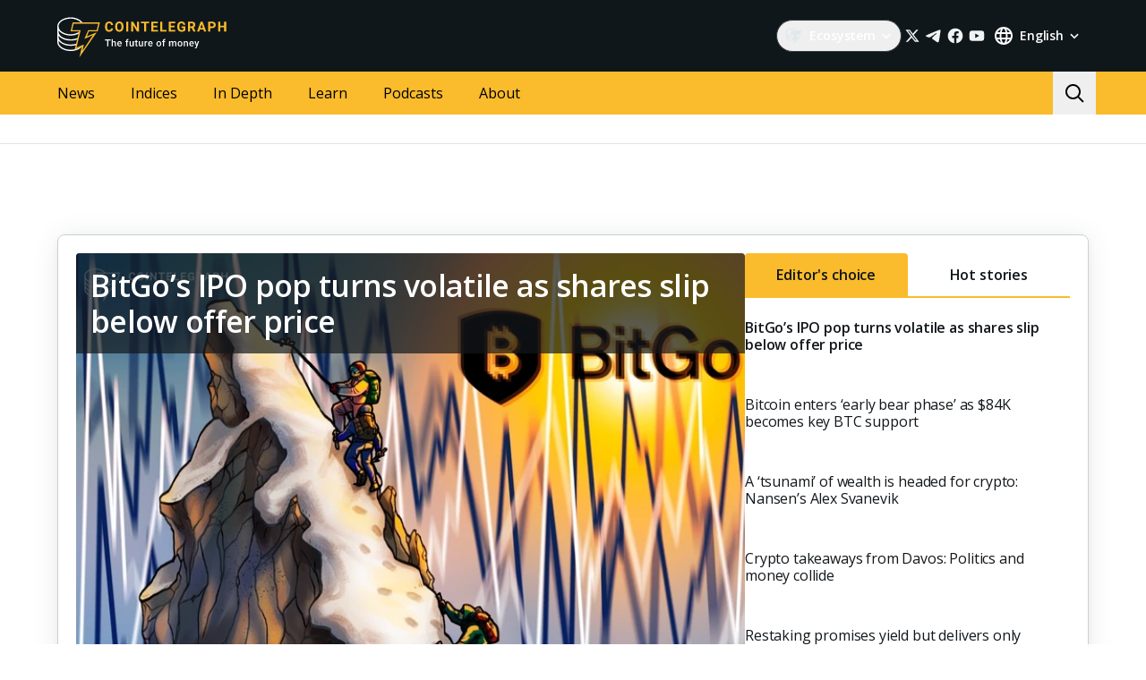

--- FILE ---
content_type: application/javascript; charset=UTF-8
request_url: https://cointelegraph.com/_nuxt/23ac2d2.js
body_size: 32348
content:
(window.webpackJsonp=window.webpackJsonp||[]).push([[28,70],{1062:function(e,t,n){var content=n(1084);content.__esModule&&(content=content.default),"string"==typeof content&&(content=[[e.i,content,""]]),content.locals&&(e.exports=content.locals);(0,n(44).default)("8b4b2e06",content,!0,{sourceMap:!1})},1074:function(e,t,n){"use strict";var r=function(e,t,n){var r=-1,o=e.length;t<0&&(t=-t>o?0:o+t),(n=n>o?o:n)<0&&(n+=o),o=t>n?0:n-t>>>0,t>>>=0;for(var l=Array(o);++r<o;)l[r]=e[r+t];return l},o=n(335),l=n(259),c=n(336),d=n(187);var f=function(e,t,object){if(!Object(d.a)(object))return!1;var n=typeof t;return!!("number"==n?Object(l.a)(object)&&Object(c.a)(t,object.length):"string"==n&&t in object)&&Object(o.a)(object[t],e)},m=n(505),h=Math.ceil,v=Math.max;t.a=function(e,t,n){t=(n?f(e,t,n):void 0===t)?1:v(Object(m.a)(t),0);var o=null==e?0:e.length;if(!o||t<1)return[];for(var l=0,c=0,d=Array(h(o/t));l<o;)d[c++]=r(e,l,l+=t);return d}},1080:function(e,t){var n={kind:"Document",definitions:[{kind:"OperationDefinition",operation:"query",name:{kind:"Name",value:"EditorsChoiceQuery"},variableDefinitions:[{kind:"VariableDefinition",variable:{kind:"Variable",name:{kind:"Name",value:"short"}},type:{kind:"NamedType",name:{kind:"Name",value:"String"}},directives:[]}],directives:[],selectionSet:{kind:"SelectionSet",selections:[{kind:"Field",name:{kind:"Name",value:"locale"},arguments:[{kind:"Argument",name:{kind:"Name",value:"short"},value:{kind:"Variable",name:{kind:"Name",value:"short"}}}],directives:[],selectionSet:{kind:"SelectionSet",selections:[{kind:"Field",name:{kind:"Name",value:"editorsPosts"},arguments:[],directives:[],selectionSet:{kind:"SelectionSet",selections:[{kind:"Field",name:{kind:"Name",value:"id"},arguments:[],directives:[]},{kind:"Field",name:{kind:"Name",value:"slug"},arguments:[],directives:[]},{kind:"Field",name:{kind:"Name",value:"category"},arguments:[],directives:[],selectionSet:{kind:"SelectionSet",selections:[{kind:"Field",name:{kind:"Name",value:"slug"},arguments:[],directives:[]},{kind:"Field",name:{kind:"Name",value:"id"},arguments:[],directives:[]}]}},{kind:"Field",name:{kind:"Name",value:"postTranslate"},arguments:[],directives:[],selectionSet:{kind:"SelectionSet",selections:[{kind:"Field",name:{kind:"Name",value:"id"},arguments:[],directives:[]},{kind:"Field",name:{kind:"Name",value:"title"},arguments:[],directives:[]},{kind:"Field",name:{kind:"Name",value:"avatar"},arguments:[],directives:[]},{kind:"Field",name:{kind:"Name",value:"published"},arguments:[],directives:[]},{kind:"Field",name:{kind:"Name",value:"publishedHumanFormat"},arguments:[],directives:[]}]}}]}}]}}]}}],loc:{start:0,end:286}};n.loc.source={body:"query EditorsChoiceQuery($short: String) {\n  locale(short: $short) {\n    editorsPosts {\n      id\n      slug\n      category {\n        slug\n        id\n      }\n      postTranslate {\n        id\n        title\n        avatar\n        published\n        publishedHumanFormat\n      }\n    }\n  }\n}\n",name:"GraphQL request",locationOffset:{line:1,column:1}};function r(e,t){if("FragmentSpread"===e.kind)t.add(e.name.value);else if("VariableDefinition"===e.kind){var n=e.type;"NamedType"===n.kind&&t.add(n.name.value)}e.selectionSet&&e.selectionSet.selections.forEach((function(e){r(e,t)})),e.variableDefinitions&&e.variableDefinitions.forEach((function(e){r(e,t)})),e.definitions&&e.definitions.forEach((function(e){r(e,t)}))}var o={};function l(e,t){for(var i=0;i<e.definitions.length;i++){var element=e.definitions[i];if(element.name&&element.name.value==t)return element}}n.definitions.forEach((function(e){if(e.name){var t=new Set;r(e,t),o[e.name.value]=t}})),e.exports=n,e.exports.EditorsChoiceQuery=function(e,t){var n={kind:e.kind,definitions:[l(e,t)]};e.hasOwnProperty("loc")&&(n.loc=e.loc);var r=o[t]||new Set,c=new Set,d=new Set;for(r.forEach((function(e){d.add(e)}));d.size>0;){var f=d;d=new Set,f.forEach((function(e){c.has(e)||(c.add(e),(o[e]||new Set).forEach((function(e){d.add(e)})))}))}return c.forEach((function(t){var r=l(e,t);r&&n.definitions.push(r)})),n}(n,"EditorsChoiceQuery")},1083:function(e,t,n){"use strict";n(1062)},1084:function(e,t,n){var r=n(41)((function(i){return i[1]}));r.push([e.i,".uni-block__header{display:flex;align-items:center}.uni-block__title{flex-grow:1;display:block;color:#27272d;font-size:1rem;font-weight:700;text-transform:uppercase}.uni-block_ko .uni-block__title{font-size:1.05rem}.uni-block__list{display:block;margin:0;padding:0;list-style:none}.uni-block__item:not(:last-child){margin-bottom:20px}.uni-block__link{display:flex;text-decoration:inherit;color:inherit}.uni-block__link:hover{color:inherit}.uni-block__figure{flex-shrink:0;position:relative;display:block;width:90px;margin:0 18px 0 0;overflow:hidden;border-radius:3px}.uni-block__image{position:relative;display:block;width:100%;height:0;padding-top:66.62%;background-color:#fbfbfb}.uni-block__name{--tw-text-opacity:1;color:rgb(17 22 25 / var(--tw-text-opacity));display:block;font-size:16px;font-weight:600;line-height:19px}.uni-block_inline .uni-block__figure{width:78px;margin:0 10px 0 0}.uni-block_inline .uni-block__name{font-size:.75rem}.uni-block_card{padding:32px;background-color:#fff;border-top:2px solid #fabf2c;border-bottom-left-radius:5px;border-bottom-right-radius:5px;box-shadow:0 1px 20px 0 rgba(0,0,0,.1)}.uni-block_card .uni-block__header{padding-bottom:0;margin-bottom:32px;border-bottom:0}.uni-block_card .uni-block__name{overflow:hidden;text-overflow:ellipsis;-webkit-line-clamp:3;-webkit-box-orient:vertical;display:-webkit-box;max-height:unset}.uni-block_rtl{direction:rtl}.uni-block_rtl .uni-block__figure{margin-left:18px;margin-right:0}.uni-block_rtl.uni-block_inline .uni-block__figure{margin-left:10px;margin-right:0}@media(min-width: 992px){.uni-block__list{display:flex;margin-left:-10px;margin-right:-10px}.uni-block__item{flex-basis:25%;margin-bottom:0;padding-left:10px;padding-right:10px;padding-bottom:0;border-bottom:0;box-sizing:border-box}.uni-block_inline .uni-block__title{font-size:.75rem}.uni-block_inline .uni-block__name{height:52px;overflow:hidden}.uni-block_card{padding:32px 20px 40px}.uni-block_card .uni-block__title{font-size:1rem;font-weight:900}.uni-block_card .uni-block__link{display:block}.uni-block_card .uni-block__figure{width:100%;margin:0 0 8px}.uni-block_card .uni-block__name{font-size:16px;line-height:20px;letter-spacing:-0.01em}}",""]),r.locals={},e.exports=r},1089:function(e,t,n){var content=n(1197);content.__esModule&&(content=content.default),"string"==typeof content&&(content=[[e.i,content,""]]),content.locals&&(e.exports=content.locals);(0,n(44).default)("05a6a536",content,!0,{sourceMap:!1})},1101:function(e,t,n){"use strict";n.r(t);var r=n(4),o=(n(56),n(23),n(25),n(129),n(430),n(58),n(102),n(68),n(59),n(37),n(39),n(26),n(10),n(29),n(85),n(1074)),l=n(32),c=n(8),d=n(2),f=n(135),m=n(333),h=n(49),v=n(330),_=n(429),w=n(101),x=n(13),y=n(0),k=n(3),O=n(103),C=n(498),j=n(47),S=n(57);function M(e,t){var n=Object.keys(e);if(Object.getOwnPropertySymbols){var r=Object.getOwnPropertySymbols(e);t&&(r=r.filter((function(t){return Object.getOwnPropertyDescriptor(e,t).enumerable}))),n.push.apply(n,r)}return n}function P(e){for(var t=1;t<arguments.length;t++){var n=null!=arguments[t]?arguments[t]:{};t%2?M(Object(n),!0).forEach((function(t){Object(r.a)(e,t,n[t])})):Object.getOwnPropertyDescriptors?Object.defineProperties(e,Object.getOwnPropertyDescriptors(n)):M(Object(n)).forEach((function(t){Object.defineProperty(e,t,Object.getOwnPropertyDescriptor(n,t))}))}return e}var L={name:"UniBlock",components:{CtArrowsButtonConnected:j.c,LinkResolver:h.a,LazyImage:v.default},props:{type:{type:String,required:!0},isCommunityPosts:{type:Boolean,default:!1},theme:{type:String,default:"inline",validator:function(e){return["inline","card"].includes(e)}}},setup:function(e){var t=Object(x.l)(),n=Object(y.computed)((function(){return t.state.currentLanguage.short})),r=Object(S.b)(),o=Object(y.computed)((function(){return e.type===d.P.TOP})),l=Object(y.computed)((function(){return e.type===d.P.BETWEEN_POSTS})),c=Object(y.computed)((function(){return"card"===e.theme})),f=Object(w.H)({query:w.E,variables:{short:n,type:e.type}}),m=Object(y.computed)((function(){var n=f.data.value,r=Object(k.a)(null==n?void 0:n.locale,"universalBlocks",[]),o=t.state.currentLanguage.domain,l=t.state.currentLanguage.code,c=t.state.currentLanguage.timezone;return Object(O.a)(r).map((function(e){return Object(C.f)(e,{languageDomain:o,languageCode:l,timeZone:c})})).find((function(t){return t.type===e.type}))}));return{posts:Object(y.computed)((function(){var e;return(null===(e=m.value)||void 0===e?void 0:e.posts)||[]})),title:Object(y.computed)((function(){var e;return(null===(e=m.value)||void 0===e?void 0:e.title)||""})),uniblocksQuery:f,isBetweenPostsUniBlock:l,isTopUniBlock:o,isCardTheme:c,deviceInfo:r}},data:function(){return{page:0,PER_PAGE:4,mobileListExpanded:!1}},computed:P(P(P(P({},Object(l.d)({i18n:function(e){return e.i18n},languageShort:function(e){return e.currentLanguage.short}})),Object(l.d)("viewport",{viewportWidth:function(e){return e.viewportWidth},breakpoint:function(e){return e.breakpoint}})),Object(l.c)({isRtl:c.ROOT.IS_RTL,isEn:c.ROOT.IS_EN})),{},{isKindOfDesktop:function(){return[d.j.MD,d.j.LG].includes(this.breakpoint)},list:function(){var e=this;return this.posts.map((function(t){var n=Object(f.b)({imageUrl:t.cover,width:370,defaultImage:d.J}),r=Object(f.b)({imageUrl:t.cover,width:740,defaultImage:d.J}),o="".concat(n," 1x, ").concat(r," 2x");return P(P({},t),{},{cover:n,coverRetina:o,url:e.isCommunityPosts?t.url.split("/news/").join("/innovation-circle/"):t.url})}))},pageItems:function(){return this.mobileListExpanded?this.list:this.pagedList[this.page]||[]},pagedList:function(){return Object(o.a)(this.list,4)},areAllItemsShown:function(){return this.pageItems.length===this.posts.length},areMinimumItemsShown:function(){return this.pageItems.length<=4},titleMaxLength:function(){return"inline"===this.theme&&this.breakpoint===d.j.LG?70:"inline"===this.theme&&this.breakpoint===d.j.MD?45:"card"===this.theme&&this.breakpoint===d.j.LG?90:"card"===this.theme&&this.breakpoint===d.j.MD?78:0}}),watch:{breakpoint:"handleBreakpointChange"},methods:{getItemIndex:function(e){return this.list.findIndex((function(t){return t.id===e}))},sendDataLayerEvent:function(e){var t=this.getItemIndex(e),text=t>=6?"market_news_other":"market_news_".concat(t+1);this.isEn&&Object(_.b)(text)},handleBreakpointChange:function(e,t){[d.j.MD,d.j.LG].includes(t)!==[d.j.MD,d.j.LG].includes(e)&&(this.page=0)},handlePrevPage:function(){this.posts.length&&(this.page<=0?this.page=this.pagedList.length-1:this.page-=1)},handleNextPage:function(){this.posts.length&&(this.page>=this.pagedList.length-1?this.page=0:this.page+=1)},handleMoreShow:function(){this.isKindOfDesktop||!this.posts.length||this.areAllItemsShown||(this.mobileListExpanded=!0)},hideItems:function(){this.isKindOfDesktop||(this.mobileListExpanded=!1,Object(m.a)({destination:this.$el,duration:0}))},getTrimmedString:function(e){return!this.titleMaxLength||e.length<this.titleMaxLength?e:"".concat(e.slice(0,this.titleMaxLength),"...")}}},I=(n(1083),n(6)),component=Object(I.a)(L,(function(){var e=this,t=e._self._c;return t("div",{staticClass:"uni-block",class:["uni-block_".concat(e.theme),e.isRtl&&"uni-block_rtl",!e.posts.length&&"hidden","card"===e.theme&&"rounded-lg"],attrs:{"data-testid":"uni-block_".concat(e.theme)}},[t("div",{staticClass:"uni-block__header"},[e.title?t("span",{staticClass:"uni-block__title",class:{"!text-m leading-1.2em !font-semibold !normal-case self-baseline":e.isTopUniBlock,"!text-xl leading-1.2em !font-semibold !normal-case !text-bg-invertedStrong":e.isBetweenPostsUniBlock},attrs:{"data-testid":"uni-block__title"}},[e._v(" "+e._s(e.title||"")+" ")]):t("span",{staticClass:"uni-block__title",attrs:{"data-testid":"uni-block__title"}},[e._v("   ")]),t("div",{class:{"translate-y-1":e.isTopUniBlock,"translate-x-2 rtl:-translate-x-2":e.deviceInfo.desktop,"translate-x-4 rtl:-translate-x-4":!e.deviceInfo.desktop&&e.isRtl}},[e.posts.length>e.PER_PAGE?t("CtArrowsButtonConnected",{staticClass:"px-1 md:px-2 py-1 !outline-custom-gray-350 gap-2 flex",class:{"translate-x-2":!e.deviceInfo.desktop},attrs:{"left-locator":"uni-block-arrow-prev","right-locator":"uni-block-arrow-next",size:e.deviceInfo.desktop&&e.isBetweenPostsUniBlock?"lg":"md","data-testid":"uni-block-navigation-buttons"},on:{left:e.handlePrevPage,right:e.handleNextPage}}):e._e()],1)]),e.isTopUniBlock?t("hr",{staticClass:"w-[calc(100%_-_72px)] mb-4 border-t border-1 border-custom-gray-350"}):e._e(),t("ul",{staticClass:"uni-block__list",attrs:{"data-testid":"uni-block__list"}},e._l(e.pageItems,(function(n){return t("li",{key:n.id,staticClass:"uni-block__item",attrs:{"data-testid":"uni-block__item"}},[t("LinkResolver",{staticClass:"uni-block__link",attrs:{to:n.url,"language-short":e.languageShort},on:{"!click":function(t){return e.sendDataLayerEvent(n.id)}}},[t("figure",{staticClass:"uni-block__figure"},[t("LazyImage",{staticClass:"uni-block__image",attrs:{src:n.cover,srcset:n.coverRetina,alt:n.title}}),t("ClientOnly",[e.isCommunityPosts&&e.isKindOfDesktop?t("span",{class:"post-card__badge post-card__badge_default",attrs:{"data-testid":"post-card__badge_default"}},[e._v(" Innovation Circle ")]):e._e()])],1),t("span",{staticClass:"uni-block__name",class:{"!text-s !leading-17":e.isTopUniBlock},attrs:{title:n.title}},[e._v(" "+e._s(e.getTrimmedString(n.title))+" ")])])],1)})),0)])}),[],!1,null,null,null);t.default=component.exports},1137:function(e,t,n){var content=n(1549);content.__esModule&&(content=content.default),"string"==typeof content&&(content=[[e.i,content,""]]),content.locals&&(e.exports=content.locals);(0,n(44).default)("373ddb14",content,!0,{sourceMap:!1})},1138:function(e,t,n){var content=n(1551);content.__esModule&&(content=content.default),"string"==typeof content&&(content=[[e.i,content,""]]),content.locals&&(e.exports=content.locals);(0,n(44).default)("607fbb85",content,!0,{sourceMap:!1})},1139:function(e,t,n){var content=n(1555);content.__esModule&&(content=content.default),"string"==typeof content&&(content=[[e.i,content,""]]),content.locals&&(e.exports=content.locals);(0,n(44).default)("52de5cac",content,!0,{sourceMap:!1})},1140:function(e,t,n){var content=n(1561);content.__esModule&&(content=content.default),"string"==typeof content&&(content=[[e.i,content,""]]),content.locals&&(e.exports=content.locals);(0,n(44).default)("1356c43a",content,!0,{sourceMap:!1})},1141:function(e,t,n){var content=n(1563);content.__esModule&&(content=content.default),"string"==typeof content&&(content=[[e.i,content,""]]),content.locals&&(e.exports=content.locals);(0,n(44).default)("9bd45574",content,!0,{sourceMap:!1})},1179:function(e,t,n){"use strict";n(11)({target:"Number",stat:!0},{isInteger:n(717)})},1180:function(e,t){e.exports={functional:!0,render(e,t){const{_c:n,_v:r,data:data,children:o=[]}=t,{class:l,staticClass:c,style:style,staticStyle:d,attrs:f={},...m}=data;return n("svg",{class:[l,c],style:[style,d],attrs:Object.assign({width:"300",height:"20",viewBox:"0 0 300 20",fill:"none",preserveAspectRatio:"xMinYMin meet",xmlns:"http://www.w3.org/2000/svg"},f),...m},o.concat([n("g",{attrs:{"clip-path":"url(#clip0_3644_3889)"}},[n("path",{attrs:{"fill-rule":"evenodd","clip-rule":"evenodd",d:"M81.085 8.785c-2.244.048-4.465.048-6.166.048-1.678 0-3.946 0-6.19-.048.023.453.023 1.072.023 1.762 0 .405 0 1.643-.023 2.072.968-.024 2.079-.048 3.165-.048-.26 1.333-.992 1.857-2.48 1.857-2.316 0-3.048-1.286-3.048-4.547 0-3.405.709-4.595 2.74-4.595 1.63 0 2.34.5 2.34 1.738 0 .166 0 .38-.024.571 1.276-.071 2.882-.095 4.56-.095 1.772 0 3.591.047 5.127.095.023-.333.023-.643.023-.952.024-3.976-2.67-6-11.955-6-8.765 0-12.805 2.047-12.805 9.142 0 7.167 4.135 9.572 12.734 9.572 10.68 0 12.475-2.81 11.979-10.572zm-40.168 2.81h3.402a62.911 62.911 0 00-.945-4.5 40.015 40.015 0 01-.756-3.143h-.048a64.487 64.487 0 01-.732 3.167c-.33 1.428-.638 2.952-.921 4.476zm10.3-10.524c.568 2.477 3.38 13.333 4.986 17.857H45.24c-.023-.738-.118-1.857-.283-3.167H40.23c-.189 1.31-.307 2.429-.33 3.167h-9.994c1.535-4.524 4.276-15.428 4.749-17.857h16.562zm-23.03 8.905c0 3.786 0 6.38.14 8.952h-8.883c.095-2.024.166-3.643.213-5.857 0-1.025.068-2.186.137-3.373l.005-.08-.142-.023c-.402 1.31-.803 2.571-1.158 3.452l-2.457 5.881h-4.796l-2.575-6.143a50.164 50.164 0 01-1.134-3.38l-.118.047.01.181c.068 1.102.133 2.168.155 3.32.024 2.285.07 4.047.142 5.975H0c.118-2.571.142-5.166.142-8.952C.142 6.07.118 3.405.024 1.07h12.12c.425 1.596 1.016 3.453 1.748 5.715.213.833.496 1.928.78 3h.047c.118-.457.237-.91.35-1.343v-.004c.158-.603.306-1.169.43-1.653.709-2.167 1.347-4.167 1.748-5.715h11.034c-.048 2.334-.095 5-.095 8.905zm64.482 1.619h3.402a62.966 62.966 0 00-.945-4.5 39.97 39.97 0 01-.756-3.143h-.047c-.19.929-.449 2.072-.732 3.167-.331 1.428-.638 2.952-.922 4.476zM102.97 1.07c.567 2.477 3.379 13.333 4.985 17.857H96.993c-.024-.738-.118-1.857-.284-3.167h-4.725c-.19 1.31-.307 2.429-.33 3.167h-9.995c1.536-4.524 4.277-15.428 4.75-17.857h16.561zm18.722 11.476c1.015-.404 2.102-.88 3.354-1.619l.851-.557.009-.006h.001c1.765-1.16 3.258-2.14 4.644-2.818-.071-.904-.071-2.523-.071-3.595 0-.848.02-1.696.042-2.618v-.001l.006-.262h-21.193c.047 1.095.047 2.285.047 3.166v.001c0 .858 0 2.238-.047 3.19a274.9 274.9 0 015.08-.047c1.417 0 2.74-.024 4.063-.12l.024.167c-.756.381-1.536.786-2.268 1.215-.665.402-1.326.81-1.972 1.208h-.001l-.001.001c-1.879 1.16-3.624 2.236-4.925 2.838.047.643.047 1.952.047 3.142v.002c0 .928 0 1.975-.071 3.094h21.264a84.325 84.325 0 01-.071-3.214c0-.881.024-2.262.071-3.19-1.205.07-2.386.095-4.631.095-1.347 0-2.788 0-4.229.047l-.023-.119zm20.918-2.571c0 3.762.023 6.333.07 8.952h-9.946c.071-2.595.071-5.142.071-8.926v-.005c0-3.784 0-6.355-.071-8.926h9.946c-.07 2.571-.07 5.118-.07 8.902v.003zm17.898-8.905c.094 1.182.141 3.3.188 5.404l.001.049c.023.88.071 2 .165 3.214l-.094.047c-.302-.868-.682-1.676-1.051-2.462l-.107-.228c-.4-.644-.918-1.433-1.443-2.231-1.027-1.562-2.079-3.162-2.314-3.793h-10.797c.078 2.045.076 4.22.072 7.046L145.127 10c0 2.844-.026 5.065-.049 7.018l-.001.02-.021 1.89h8.317c-.058-.585-.069-1.778-.084-3.474v-.002l-.011-1.19-.04-.858c-.053-1.118-.102-2.172-.196-3.333h.047c.425 1.095.945 2.19 1.536 3.31.319.448.663.92 1.012 1.397l.001.002c1.096 1.502 2.235 3.065 2.791 4.148h10.277c-.071-2.286-.071-4.976-.071-8.952 0-3.786.024-7.143.118-8.905h-8.245zM171.175 10c0-3.786-.023-6.452-.118-8.929h19.657a20.85 20.85 0 01-.012.29v.002c-.024.598-.059 1.425-.059 2.113 0 .881.024 1.905.071 2.476-3.26-.024-7.04-.047-9.852-.047v1.81c3.213 0 6.946-.025 9.616-.12-.024 1-.047 3.095-.024 4.19a388.81 388.81 0 00-9.592-.119v1.857c2.883 0 6.946-.023 9.852-.047-.047.69-.047 1.809-.047 2.785v.001c0 .905 0 1.952.047 2.666h-19.657c.095-2.524.118-5.119.118-8.928zm95.131-.262c.636.023 1.107.023 1.531.023h1.65c.212 7.406-.306 9.335-2.851 9.335-2.239 0-3.3-1.834-3.3-9.24 0-7.405 1.084-8.952 3.37-8.952 2.051 0 2.805 1.643 2.805 4.857 0 .834 0 1.548-.047 2.262-.064 0-.142-.005-.228-.01-.105-.006-.221-.014-.338-.014-.236 0-.448 0-.636.024.023-.738.047-1.762.047-2.214 0-2.93-.519-3.762-1.65-3.762-1.319 0-2.074 1.166-2.097 7.81.023 6.596.707 8.143 2.097 8.143 1.461 0 1.815-1.405 1.673-7.19-.612 0-1.366 0-2.026.023.023-.12.023-.357.023-.5 0-.238 0-.405-.023-.595zm-48.201-1.143h-1.202c.024-.881.047-2 .047-2.524 0-3.239-.589-4.024-1.697-4.024-1.225 0-1.956 1.047-1.979 7.834 0 6.81.73 8.072 2.026 8.072 1.249 0 1.721-1.286 1.721-4.31 0-.7-.017-1.231-.036-1.848v-.001l-.011-.366h1.202l.014.426V11.867c.018.51.033.93.033 1.585 0 3.739-.802 5.644-2.923 5.644-2.191 0-3.275-1.762-3.252-9.192 0-7.405 1.014-9 3.252-9 2.098 0 2.852 1.643 2.852 5.167 0 .905 0 1.69-.047 2.524zm-20.041 9.239c-.377 0-.801 0-1.273-.048-.035-1.42-.031-3.534-.026-5.509V12.243l.003-1.815c.233 0 .473-.006.703-.013.21-.005.412-.01.593-.01 1.72 0 2.144 1.07 2.144 3.762 0 3.214-.471 3.667-2.144 3.667zm2.003-12.097c0 2.739-.495 3.643-2.027 3.667-.33 0-.825 0-1.272-.024 0-2.571 0-5.5.023-7.214.28 0 .532-.007.765-.014.198-.005.381-.01.555-.01 1.485 0 1.956.5 1.956 3.595zm-.919 4.12c.424-.048.777-.143 1.06-.334.754-.595 1.061-1.571 1.061-3.857 0-3.858-.754-4.596-2.946-4.596h-2.828c.047 2.024.071 5.144.071 8.93 0 3.81-.024 6.738-.071 8.929h2.781c2.356 0 3.134-.833 3.134-4.667 0-2.477-.353-3.524-1.178-4.024-.283-.167-.636-.215-1.084-.262v-.12zm8.089-8.787c-.065.615-.322 2.165-.611 3.906v.002l-.001.007c-.236 1.426-.494 2.979-.684 4.253-.115.578-.218 1.27-.31 1.887-.04.272-.079.53-.115.756h-.118a66.535 66.535 0 00-.4-2.643l-.37-2.234-.001-.004v-.005l-.001-.003c-.407-2.447-.835-5.02-.924-5.922h-1.438c.519 1.953 2.121 10.12 2.545 12.477 0 2.5 0 4.549-.023 5.382.188-.024.4-.024.636-.024.212 0 .448 0 .636.024 0-.305-.006-.776-.014-1.373a289.783 289.783 0 01-.033-4.032c.229-1.167.838-3.7 1.452-6.25v-.002c.589-2.445 1.182-4.908 1.447-6.202h-1.673zm18.887 8.81c0-7.405-1.131-8.976-3.252-8.976-2.121 0-3.252 1.571-3.252 8.977 0 7.381 1.06 9.238 3.252 9.238 2.192 0 3.252-1.857 3.252-9.238zm-3.252 8.073c-1.296 0-2.027-1.381-2.027-8.025 0-6.667.754-7.881 2.027-7.881 1.296 0 1.98 1.238 1.98 7.881 0 6.644-.684 8.025-1.98 8.025zM229.048 10c0 3.786 0 6.929.047 8.929h-1.296c.047-1.976.047-5.12.047-8.93 0-3.81 0-6.976-.047-8.929h1.296c-.047 1.929-.047 5.072-.047 8.93zm6.72.723v.002l.001.08.008 1.433c0 1.023.05 2.045.105 3.16.02.417.041.846.06 1.293h-.07c-.212-1.358-.448-2.786-.707-3.977-.563-2.605-1.264-5.438-1.824-7.703l-.001-.002c-.448-1.813-.807-3.261-.932-3.939h-1.603c.024 1.905.024 5.144.024 8.93 0 3.81 0 6.714-.024 8.929h1.131c-.047-1.572-.047-5.43-.047-9.93 0-2.738-.047-4.714-.141-6.595h.047a64.29 64.29 0 00.801 4.667c1.108 4.357 2.498 9.953 2.875 11.858h1.32c-.024-2.26-.024-4.973-.024-8.946v-.007c0-2.224.008-4.275.015-5.96v-.021c.005-1.175.009-2.172.009-2.925h-1.131c.061 1.724.087 6.073.108 9.653zm2.291-9.105c0-.19 0-.405-.024-.548h5.562c-.024.143-.024.357-.024.572 0 .19 0 .405.024.571-.755-.024-1.509-.024-2.168-.024 0 5.93.023 15.287.047 16.74h-1.296c.047-1.428.047-10.804.047-16.734V2.19c-.637 0-1.391 0-2.192.024.024-.19.024-.405.024-.595zm6.81 6.075V7.758L244.867 10c0 3.81 0 7-.071 8.929h5.091V17.738c-1.344.048-2.687.048-3.795.048-.023-1.785-.023-3.665-.023-7.327v-.007c1.343 0 2.545 0 3.7.024V9.333c-1.155.024-2.333.024-3.7.024 0-1.042.011-2.25.023-3.476v-.012c.012-1.264.024-2.545.024-3.68 1.084 0 2.404.024 3.771.072V1.07h-5.067c.056 1.191.053 3.732.049 6.623zm6.813.183v-.001c.003-3.155.005-5.49-.073-6.805h1.344c-.071 1.834-.071 4.096-.071 8.906 0 2.619.024 6 .047 7.81.825 0 1.862 0 2.852-.048 0 .078-.006.166-.011.259V18c-.006.107-.013.22-.013.335 0 .095.006.196.012.297.006.102.012.203.012.298h-4.148c.047-.881.047-5.12.047-8.93l.001-2.081.001-.021v-.02zm5.338-.184v.003L257.018 10c0 3.81 0 7-.071 8.929h5.091V17.738c-1.344.048-2.687.048-3.794.048-.024-1.786-.024-3.667-.024-7.334 1.343 0 2.545 0 3.7.024V9.333c-1.155.024-2.333.024-3.7.024 0-1.045.011-2.259.023-3.488v-.006c.012-1.262.024-2.541.024-3.674 1.084 0 2.404.024 3.771.072V1.07h-5.067c.056 1.19.053 3.731.049 6.622zm15.624-2.593V5.045c.003-.947.006-1.903.006-2.856.254 0 .569-.007.841-.014.207-.005.39-.01.502-.01 1.343 0 1.979.643 1.979 4.31 0 2.715-.636 4.168-1.814 4.168-.458 0-.833-.01-1.112-.017-.167-.004-.3-.007-.396-.007-.016-1.753-.011-3.62-.006-5.52zm2.433 6.163c1.532-.405 2.074-2.024 2.074-4.953 0-4.167-.99-5.239-2.923-5.239h-2.804c0 1.162.01 2.324.02 3.598v.012c.013 1.543.027 3.25.027 5.32 0 2.077-.014 3.779-.027 5.314v.032c-.01 1.268-.02 2.423-.02 3.583h1.32a259.56 259.56 0 01-.094-7.191c.306 0 .524-.006.742-.012.218-.006.436-.012.742-.012 1.155 0 1.391.62 2.145 6.643l.008.037c.088.4.117.535.369.535h1.155c-.179-.596-.344-1.642-.526-2.798l-.002-.009c-.058-.366-.117-.744-.179-1.122-.448-2.786-.825-3.476-2.027-3.715v-.023zm7.237-5.572a282.402 282.402 0 01-.495-3.715h-.071c-.051.416-.124.93-.221 1.622l-.001.006c-.081.575-.179 1.271-.296 2.134-.259 2.12-.589 4.786-.919 7.191.518.024 1.107.024 1.508.024h1.438l-.185-1.365-.006-.04v-.005c-.277-2.039-.561-4.133-.752-5.852zm1.237.938c.61 4.255 1.397 9.753 1.827 12.3h-1.414c-.047-.777-.279-2.63-.558-4.862l-.008-.066h-3.229c-.282 2.19-.494 4.048-.565 4.929h-1.343c.633-4.005 2.364-16.244 2.589-17.837l.003-.019V1.07h1.885c.102.588.421 2.815.813 5.558zm5.256 5.586c-.471 0-.848-.024-1.061-.048V2.237c.218 0 .492-.007.741-.013.21-.006.403-.01.532-.01 1.225 0 1.932.809 1.932 5.166 0 4.12-.683 4.834-2.144 4.834zm-2.31-11.144c.071 2.286.071 5.144.071 8.93 0 3.81 0 6.405-.071 8.929h1.344a293.957 293.957 0 01-.095-5.62c.543.024.778.024 1.273.024 1.98 0 3.111-1.095 3.111-5.953 0-5.072-.919-6.31-3.064-6.31h-2.569zm12.011 8.33c0-2.002 0-6.474-.047-8.33h1.32c-.056 1.676-.053 3.918-.049 6.655v.001a1624.95 1624.95 0 010 4.477v.062c-.004 2.626-.007 4.637.049 6.664h-1.32c.047-2.284.047-6.424.047-8.354v-.004c-.36-.016-.761-.01-1.169-.005a47.92 47.92 0 01-.622.005c-.206 0-.414-.003-.621-.005-.409-.006-.81-.01-1.17.005 0 1.929 0 6.072.047 8.358h-1.296c.056-2.027.053-4.04.049-6.666a1566.139 1566.139 0 010-4.48V7.725c.004-2.737.007-4.979-.049-6.655h1.296c-.047 1.858-.047 6.334-.047 8.334.566.024 1.178.024 1.791.024s1.226 0 1.791-.024V9.4z",fill:"#fff"}})]),n("defs",[n("clipPath",{attrs:{id:"clip0_3644_3889"}},[n("path",{attrs:{fill:"#fff",d:"M0 0h300v20H0z"}})])])]))}}},1183:function(e,t,n){"use strict";n.d(t,"a",(function(){return l}));var r=n(12),o=(n(36),regeneratorRuntime.mark((function e(t,n){var r,o,l;return regeneratorRuntime.wrap((function(e){for(;;)switch(e.prev=e.next){case 0:r=[],o=0;case 2:if(!(o<t.length)){e.next=12;break}if(l=t[o],r.push({index:o,item:l}),r.length!==n){e.next=9;break}return e.next=8,r;case 8:r=[];case 9:o+=1,e.next=2;break;case 12:if(!(r.length>0)){e.next=15;break}return e.next=15,r;case 15:case"end":return e.stop()}}),e)}))),l=function(e,t){return Object(r.a)(o(e,t))}},1196:function(e,t,n){"use strict";n(1089)},1197:function(e,t,n){var r=n(41)((function(i){return i[1]}));r.push([e.i,".post-card__article{position:relative;display:block;color:#27282d;background-color:#fff;box-shadow:0 1px 20px 0 rgba(0,0,0,.1);transition:box-shadow .15s}[data-ct-theme=dark] .post-card__article{background-color:#192024;color:#fff;box-shadow:0 1px 2px -1px rgba(0,0,0,.1019607843),0 1px 3px 0px rgba(0,0,0,.1019607843);border:1px solid rgba(159,207,221,.1490196078)}.post-card__figure-link{display:block;text-decoration:none;color:inherit}.post-card__figure{position:relative;display:block;margin:0;pointer-events:none;background-color:#f6f7f8}.post-card__cover{position:relative;display:block;width:100%;height:0;padding-top:65.5%;overflow:hidden}.post-card__badge_danger{background-color:#a90329}.post-card__badge_success{background-color:#436043;color:#fff}.post-card__badge_warning{background-color:#c79121}.post-card__badge_info{background-color:#385a6b;color:#fff}.post-card__text-wrp{position:absolute;left:0;top:0;display:none;margin:8%;overflow:auto;opacity:0;backface-visibility:hidden;pointer-events:none;transform:translateY(10px);transition:transform .15s ease-in-out,opacity .15s}.post-card__text{margin:0;padding:6% 8%;font-size:.875rem;font-weight:300;line-height:1.5;word-wrap:break-word;color:#fff;background-color:rgba(37,49,54,.85);border-radius:5px;box-shadow:0 1px 2px 0 rgba(0,0,0,.1)}[data-ct-theme=dark] .post-card__text{background-color:#192024;color:#fff}.post-card__date{margin-left:auto;white-space:nowrap;text-transform:uppercase}.post-card__article:hover{box-shadow:0 2px 30px 0 rgba(0,0,0,.1)}.post-card__article:hover .post-card__text-wrp,.post-card__article:focus-within .post-card__text-wrp{opacity:1;transform:translateY(0)}:dir(rtl) .post-card__date{order:1}:dir(rtl) .post-card__author{order:2}@media(min-width: 768px){.post-card{display:flex;flex-direction:column;width:100%;min-height:374px;height:100%}.post-card__article{display:flex;flex-direction:column;width:100%;height:100%}}@media(min-width: 992px){.post-card{min-height:321px}.post-card__text-wrp{display:block}}@media(min-width: 1232px){.post-card{min-height:390px}.post-card__figure{max-height:242px}.post-card__image{max-height:242px}}",""]),r.locals={},e.exports=r},1198:function(e,t){e.exports={functional:!0,render(e,t){const{_c:n,_v:r,data:data,children:o=[]}=t,{class:l,staticClass:c,style:style,staticStyle:d,attrs:f={},...m}=data;return n("svg",{class:[l,c],style:[style,d],attrs:Object.assign({width:"16",height:"16",viewBox:"0 0 16 16",fill:"none",xmlns:"http://www.w3.org/2000/svg"},f),...m},o.concat([n("path",{attrs:{d:"M8 9.5a1.5 1.5 0 100-3 1.5 1.5 0 000 3z",fill:"#84949C"}}),n("path",{attrs:{"fill-rule":"evenodd","clip-rule":"evenodd",d:"M1.271 7.67c-.129.201-.129.459 0 .66A7.994 7.994 0 008 12a7.993 7.993 0 006.729-3.67c.129-.201.129-.459 0-.66A7.993 7.993 0 007.998 4a7.994 7.994 0 00-6.728 3.67zM10.5 8a2.5 2.5 0 11-5 0 2.5 2.5 0 015 0z",fill:"#84949C"}})]))}}},1211:function(e,t,n){"use strict";n(56);var r=n(0),o=n(83),l=n(2),c=n(135),d=n(49),f=n(330),m={name:"PostCard",components:{LinkResolver:d.a,LazyImage:f.default},props:{postData:{type:Object,default:function(){return{}}},addMicrodata:{type:Boolean,default:!1,required:!1}},setup:function(e){var t=Object(o.a)(),n=Object(r.computed)((function(){var n=e.postData,r=n.isMagazinePost,o=n.authorName;return r?t.t("magazine.post.author"):o}));return{i18n:t,authorName:n}},computed:{cover:function(){return Object(c.b)({imageUrl:this.postData.cover,width:370,defaultImage:l.J})},coverRetina:function(){var e=Object(c.b)({imageUrl:this.postData.cover,width:740,defaultImage:l.J});return"".concat(this.cover," 1x, ").concat(e," 2x")},linkComponent:function(){return this.postData.isMagazinePost?"a":"LinkResolver"},target:function(){return this.postData.isMagazinePost?"_blank":void 0}}},h=(n(1196),n(6)),component=Object(h.a)(m,(function(){var e=this,t=e._self._c;return t("div",e._b({staticClass:"post-card",attrs:{"data-testid":"post-card"}},"div",e.addMicrodata?{itemscope:"",itemtype:"https://schema.org/Article"}:{},!1),[t("article",e._b({staticClass:"post-card__article rounded-lg rounded-t-[5px] overflow-hidden",attrs:{"data-gtm-locator":"home_hover_on_article"}},"article",e.addMicrodata?{itemprop:"articleBody"}:{},!1),[e.postData.url?t(e.linkComponent,e._b({tag:"Component",staticClass:"post-card__figure-link",attrs:{href:e.postData.url,"data-gtm-locator":"clickon_article_".concat(e.postData.id),target:e.target,"data-testid":"post-cad__link"}},"Component",e.addMicrodata?{itemprop:"mainEntityOfPage"}:{},!1),[t("figure",e._b({staticClass:"post-card__figure",attrs:{"data-testid":"post-card-image"}},"figure",e.addMicrodata?{itemprop:"image"}:{},!1),[t("LazyImage",{staticClass:"post-card__cover",attrs:{src:e.cover,srcset:e.coverRetina,alt:e.postData.title,"image-class":"post-card__image"}}),e.postData.badgeName?t("span",e._b({staticClass:"text-custom-black-2 block absolute bottom-2 right-2 py-0.5 px-2 uppercase text-center whitespace-nowrap text-uiSStrong bg-bg-primary rounded-sm",class:"post-card__badge_".concat(e.postData.badgeSlug),attrs:{"data-testid":"post-card-badge"}},"span",e.addMicrodata?{itemprop:"keywords"}:{},!1),[e._v(" "+e._s(e.postData.badgeName)+" ")]):e._e()],1)]):t("figure",e._b({staticClass:"post-card__figure",attrs:{"data-testid":"post-card-image"}},"figure",e.addMicrodata?{itemprop:"image"}:{},!1),[t("LazyImage",{staticClass:"post-card__cover",attrs:{src:e.cover,srcset:e.coverRetina,alt:e.postData.title}}),e.postData.badgeName?t("span",e._b({staticClass:"post-card__badge",class:"post-card__badge_".concat(e.postData.badgeSlug),attrs:{"data-testid":"post-card-badge"}},"span",e.addMicrodata?{itemprop:"keywords"}:{},!1),[e._v(" "+e._s(e.postData.badgeName)+" ")]):e._e()],1),e.postData.title?t("header",e._b({staticClass:"px-5 pt-5 md:pt-3 pb-3",attrs:{"data-testid":"post-card-header"}},"header",e.addMicrodata?{itemprop:"headline"}:{},!1),[e.postData.url?t(e.linkComponent,{tag:"Component",staticClass:"block hover:underline",attrs:{href:e.postData.url,title:e.postData.title,target:e.target}},[t("span",{staticClass:"post-card__title text-headlineMl text-fg-strong dark:text-white !text-19",attrs:{"data-testid":"post-card-title"}},[e._v(" "+e._s(e.postData.title)+" ")])]):t("span",{staticClass:"post-card__title text-headlineMl text-fg-strong !text-19",attrs:{"data-testid":"post-card-title"}},[e._v(" "+e._s(e.postData.title)+" ")])],1):e._e(),e.postData.previewText?t("div",e._b({staticClass:"post-card__text-wrp"},"div",e.addMicrodata?{itemprop:"description"}:{},!1),[t("p",{staticClass:"post-card__text",attrs:{"data-testid":"post-card-preview-text"}},[e._v(" "+e._s(e.postData.previewText)+" ")])]):e._e(),t("footer",{staticClass:"flex justify-between px-5 pb-5 md:pb-3 pt-3 md:pt-0 lg:pt-3 mt-auto"},[e.authorName?t("p",{staticClass:"text-uiSDefault"},[t("span",[e._v(" "+e._s(e.i18n.t("by"))+" ")]),e.postData.authorUrl&&!e.postData.isMagazinePost?t("LinkResolver",e._b({staticClass:"post-card__author-link hover:underline",attrs:{"data-testid":"post-card-author-link",href:e.postData.authorUrl}},"LinkResolver",e.addMicrodata?{itemprop:"author",itemscope:"",itemtype:"https://schema.org/Person"}:{},!1),[t("span",e._b({},"span",e.addMicrodata?{itemprop:"name"}:{},!1),[e._v(e._s(e.authorName))])]):t("span",e._b({staticClass:"post-card__author-text",attrs:{"data-testid":"post-card-author-text"}},"span",e.addMicrodata?{itemprop:"author",itemscope:"",itemtype:"https://schema.org/Person"}:{},!1),[t("span",e._b({},"span",e.addMicrodata?{itemprop:"name"}:{},!1),[e._v(e._s(e.authorName))])])],1):e._e(),e.postData.datePublished?t("time",e._b({staticClass:"text-uiSWeak dark:text-fg-mutedLight",attrs:{"data-testid":"post-card-published-date",datetime:e.postData.datePublished}},"time",e.addMicrodata?{itemprop:"datePublished"}:{},!1),[e._v(" "+e._s(e.postData.dateHuman)+" ")]):e._e()])],1)])}),[],!1,null,null,null);t.a=component.exports},1212:function(e,t,n){"use strict";n.d(t,"b",(function(){return l})),n.d(t,"a",(function(){return f}));n(91);var r=n(0),o=n(19),l=function(e,t,n){var l=null,c=function(){clearTimeout(l)};Object(r.onBeforeUnmount)(c),Object(r.onMounted)((function(){var d=Object(o.j)(e);Object(r.watchEffect)((function(){t.getCurrentSlideIndex(),Object(r.unref)(d)?(c(),l=setTimeout((function(){t.slideToNext()}),n)):c()}))}))},c=n(14),d=n(15),f=function(){return Object(d.a)((function e(t,n){var o=arguments.length>2&&void 0!==arguments[2]?arguments[2]:1,l=arguments.length>3&&void 0!==arguments[3]&&arguments[3];Object(c.a)(this,e),this._containerElRef=t,this._slideCountRef=n,this._slidesInViewport=o,this._preventInteractWithDOM=l,this._currentSlideIndexRef=Object(r.ref)(0)}),[{key:"getCurrentSlideIndex",value:function(){return Object(r.unref)(this._currentSlideIndexRef)}},{key:"isLastSlide",value:function(e){return this._getSlideCount()-1===e}},{key:"isOnLastSlide",value:function(){return this.isLastSlide(this.getCurrentSlideIndex())}},{key:"isOnFirstSlide",value:function(){return 0===this.getCurrentSlideIndex()}},{key:"slideTo",value:function(e,t){if(this._setCurrentSlideIndex(e),!this._preventInteractWithDOM){var n=this._getContainerEl(),o=Math.floor(n.offsetWidth*e);Object(r.unref)(this._slidesInViewport)&&!this.isOnFirstSlide()&&(o=Math.floor(n.offsetWidth/Object(r.unref)(this._slidesInViewport)*e)),this._isRtl()&&(o=-o),n.scroll({left:o,behavior:t?"smooth":void 0})}}},{key:"slideToFirst",value:function(){this.slideTo(0,!1)}},{key:"slideToPrev",value:function(){var e=arguments.length>0&&void 0!==arguments[0]?arguments[0]:this.getCurrentSlideIndex(),t=Math.max(0,e-1);this.slideTo(t,!0)}},{key:"slideToNext",value:function(){var e=arguments.length>0&&void 0!==arguments[0]?arguments[0]:this.getCurrentSlideIndex();if(this.isLastSlide(e))this.slideToFirst();else{var t=e+1;this.slideTo(t,!0)}}},{key:"onScrollEnd",value:function(){var e=this._getContainerEl(),t=Math.round(Math.abs(e.scrollLeft)/e.offsetWidth);this._setCurrentSlideIndex(t)}},{key:"_getSlideCount",value:function(){return Object(r.unref)(this._slideCountRef)}},{key:"_getContainerEl",value:function(){var e=Object(r.unref)(this._containerElRef);if(!e)throw new Error("no slider container");return e}},{key:"_setCurrentSlideIndex",value:function(e){this._currentSlideIndexRef.value=e}},{key:"_isRtl",value:function(){return"rtl"===document.documentElement.dir}}])}()},1257:function(e,t,n){var content=n(1547);content.__esModule&&(content=content.default),"string"==typeof content&&(content=[[e.i,content,""]]),content.locals&&(e.exports=content.locals);(0,n(44).default)("1b9a70af",content,!0,{sourceMap:!1})},1258:function(e,t,n){var content=n(1557);content.__esModule&&(content=content.default),"string"==typeof content&&(content=[[e.i,content,""]]),content.locals&&(e.exports=content.locals);(0,n(44).default)("1e6afdaa",content,!0,{sourceMap:!1})},1259:function(e,t,n){var content=n(1559);content.__esModule&&(content=content.default),"string"==typeof content&&(content=[[e.i,content,""]]),content.locals&&(e.exports=content.locals);(0,n(44).default)("759064d1",content,!0,{sourceMap:!1})},1260:function(e,t,n){var content=n(1565);content.__esModule&&(content=content.default),"string"==typeof content&&(content=[[e.i,content,""]]),content.locals&&(e.exports=content.locals);(0,n(44).default)("c6ccd826",content,!0,{sourceMap:!1})},1313:function(e,t,n){"use strict";n.d(t,"a",(function(){return R})),n.d(t,"b",(function(){return X}));var r=n(0),o=n(57),l=n(4),c=(n(59),n(13)),d=Object(r.defineComponent)({__name:"SpecialCategoryPostListAction",props:{label:null,iconClass:null},setup:function(e){return{__sfc:!0}}}),f=n(6),m=Object(f.a)(d,(function(){var e=this,t=e._self._c;e._self._setupProxy;return t("button",{staticClass:"inline-flex items-center pt-2 text-fg-secondaryDefault leading-none font-uiMDefault"},[e._v(" "+e._s(e.label)+" "),t("span",{staticClass:"ltr:ml-1 rtl:mr-1 w-6 h-6 block bg-contain bg-no-repeat bg-center text-fg-secondaryDefault",class:e.iconClass},[e._v(" ")])])}),[],!1,null,null,null).exports,h=n(49),v=Object(r.defineComponent)({__name:"SpecialCategoryCategoryLink",props:{category:null},setup:function(e){return{__sfc:!0,LinkResolver:h.a}}}),_=Object(f.a)(v,(function(){var e=this,t=e._self._c;return t("div",{staticClass:"flex justify-between items-baseline"},[t(e._self._setupProxy.LinkResolver,{staticClass:"text-headlineMl text-fg-strong !text-19",attrs:{rel:"nofollow sponsored",to:"/".concat(e.category.slug),title:e.category.title}},[e._v(" "+e._s(e.category.title)+" ")]),"press-releases"===e.category.slug||"market-releases"===e.category.slug?t("span",{staticClass:"mix-blend-luminosity text-custom-gray-600 text-xs font-semibold capitalize"},[e._v(" Ad ")]):e._e()],1)}),[],!1,null,null,null).exports,w=(n(56),n(293)),x=n(135),y=Object(r.defineComponent)({__name:"SpecialCategoryPostCard",props:{post:null,postIndex:null,gtmLocatorVariant:null,coverHeight:null},setup:function(e){var t=e,n=Object(o.b)(),l=Object(r.computed)((function(){return n.desktop?112:82})),c=Object(r.computed)((function(){var e=Object(x.b)({imageUrl:t.post.cover,width:l.value}),n=Object(x.b)({imageUrl:t.post.cover,width:2*l.value});return"".concat(e," 1x, ").concat(n," 2x")}));return{__sfc:!0,props:t,deviceInfo:n,coverWidth:l,coverRetina:c,OptimizedImage:w.a,LinkResolver:h.a}}}),k=Object(f.a)(y,(function(){var e=this,t=e._self._c,n=e._self._setupProxy;return t(n.LinkResolver,{staticClass:"flex overflow-hidden flex-nowrap focus:underline hover:underline active:underline",attrs:{"data-testid":"special-category-post-card",rel:"nofollow sponsored",to:e.post.url,title:e.post.title,"data-gtm-locator":"home_".concat(e.gtmLocatorVariant,"_clickon_").concat(e.postIndex+1,"_article")}},[t(n.OptimizedImage,{staticClass:"block rounded shrink-0 object-cover",attrs:{"data-testid":"special-category-image",loading:"lazy",src:e.post.cover,srcset:n.coverRetina,height:e.coverHeight,width:n.coverWidth}}),t("p",{staticClass:"ltr:ml-3 rtl:mr-3 text-m leading-default flex-grow font-semibold text-fg-strong self-center line-clamp-4",attrs:{"data-testid":"press-release-title"}},[e._v(" "+e._s(e.post.title)+" ")])],1)}),[],!1,null,null,null).exports,O=Object(r.defineComponent)({__name:"SpecialCategoryPostList",props:{category:null,posts:null,initialCount:null,asiaMobileVariant:{type:Boolean},gtmLocatorVariant:null},setup:function(e){var t=e,n=Object(r.ref)(t.initialCount),l=Object(c.l)(),d=Object(o.b)(),f=Object(r.computed)((function(){return l.state.i18n})),h=Object(r.computed)((function(){return t.posts.slice(0,Object(r.unref)(n))})),v=Object(r.computed)((function(){return Object(r.unref)(n)<t.posts.length})),w=Object(r.computed)((function(){return Object(r.unref)(n)>t.initialCount})),x=Object(r.computed)((function(){return d.desktop?88:64}));return{__sfc:!0,CHUNK_SIZE:2,props:t,visiblePostCount:n,store:l,deviceInfo:d,i18n:f,visiblePosts:h,canLoadMore:v,didLoadMore:w,loadMore:function(){n.value=Math.min(t.posts.length,Object(r.unref)(n)+2)},hide:function(){n.value=t.initialCount},coverHeight:x,SpecialCategoryPostListAction:m,SpecialCategoryCategoryLink:_,SpecialCategoryPostCard:k}}}),C=n(1548);var j=Object(f.a)(O,(function(){var e=this,t=e._self._c,n=e._self._setupProxy;return t("div",{class:{"bg-slate-200 -mx-4 px-4 pt-4 pb-1":e.asiaMobileVariant},attrs:{"data-testid":"special-category-post-list"}},[t(n.SpecialCategoryCategoryLink,{attrs:{category:e.category}}),t("div",{staticClass:"mt-2 p-4 border border-border-default rounded"},e._l(n.visiblePosts,(function(r,o){return t(n.SpecialCategoryPostCard,{key:r.id,staticClass:"pt-4 first:pt-0",class:Object(l.a)({},e.$style["post-card"],!0),attrs:{post:r,"post-index":o,"cover-height":n.coverHeight,"gtm-locator-variant":e.gtmLocatorVariant}})})),1),t("div",{staticClass:"flex"},[n.canLoadMore?t(n.SpecialCategoryPostListAction,{attrs:{"data-testid":"special-category-load-more-button",label:n.i18n.loadMore,"icon-class":e.$style["icon-load-more"]},nativeOn:{click:function(e){return n.loadMore.apply(null,arguments)}}}):e._e(),n.didLoadMore?t(n.SpecialCategoryPostListAction,{staticClass:"ltr:ml-auto rtl:mr-auto",attrs:{"data-testid":"special-category-hide-button",label:n.i18n.hideItems,"icon-class":"".concat(e.$style["icon-hide"]," !w-4 !h-4 rotate-180")},nativeOn:{click:function(e){return n.hide.apply(null,arguments)}}}):e._e()],1)],1)}),[],!1,(function(e){this.$style=C.default.locals||C.default}),null,null),S=j.exports,M=n(5),P=n(19),L=n(47),I=n(1183),N=n(1212),E=Object(r.defineComponent)({__name:"SpecialCategoryPostSlider",props:{category:null,posts:null,slideSize:null,gtmLocatorVariant:null},setup:function(e){var t=e,n=Object(r.ref)(null),o=Object(r.ref)(!1),l=Object(r.computed)((function(){return t.posts.length>t.slideSize})),c=Object(r.computed)((function(){var e=Object(I.a)(t.posts,t.slideSize);return Object(M.G)(o)||(e=e.slice(0,1)),e})),d=new N.a(n,Object(r.computed)((function(){return Object(r.unref)(c).length})));Object(N.b)(n,d,6e3),Object(r.onMounted)((function(){d.onScrollEnd();var e=Object(P.i)(n);Object(r.watch)(e.width,(function(a,b){a!==b&&d.onScrollEnd()})),requestAnimationFrame((function(){o.value=!0}))}));return{__sfc:!0,AUTO_SLIDE_DELAY:6e3,props:t,containerElRef:n,allSlidesVisible:o,arrowsVisible:l,slides:c,slider:d,onSlideToPrev:function(){d.isOnFirstSlide()||d.slideToPrev()},onSlideToNext:function(){d.isOnLastSlide()||d.slideToNext()},CtArrow:L.b,SpecialCategoryCategoryLink:_,SpecialCategoryPostCard:k}}}),A=n(1550);var D=Object(f.a)(E,(function(){var e=this,t=e._self._c,n=e._self._setupProxy;return t("div",{staticClass:"overflow-hidden",style:"--slide-size: ".concat(e.slideSize),attrs:{"data-testid":"special-category-post-slider","data-slide-size":e.slideSize}},[t(n.SpecialCategoryCategoryLink,{staticClass:"text-gray-600 text-ml font-semibold",attrs:{category:e.category}}),t("div",{staticClass:"mt-3 py-4 border border-neutral-300 flex items-center overflow-x-hidden rounded",attrs:{"data-testid":"special-category-post-slider-container"}},[n.arrowsVisible?t(n.CtArrow,{staticClass:"w-1em h-1em !p-0 rtl:rotate-180",attrs:{outline:!1,disabled:n.slider.isOnFirstSlide(),direction:"left",size:"sm","data-testid":"special-category-slider-button"},nativeOn:{click:function(e){return n.onSlideToPrev.apply(null,arguments)}}}):e._e(),t("div",{ref:"containerElRef",staticClass:"flex-grow flex flex-nowrap scrollbar-hidden",class:{"px-4 overflow-x-hidden":1===n.slides.length,"overflow-x-auto snap-x snap-mandatory":n.slides.length>1},on:{scrollend:function(e){return n.slider.onScrollEnd()}}},e._l(n.slides,(function(r,o){return t("div",{key:o,staticClass:"flex shrink-0 flex-grow flex-nowrap basis-full snap-start snap-always mx-1"},e._l(r,(function(r){var o=r.item,l=r.index;return t(n.SpecialCategoryPostCard,{key:o.id,staticClass:"px-4 first:pl-0 last:pr-0 h-22 flex-grow shrink-0 basis-full",class:e.$style["post-card"],attrs:{post:o,"post-index":l,"cover-height":88,"gtm-locator-variant":e.gtmLocatorVariant,"large-title":!1}})})),1)})),0),n.arrowsVisible?t(n.CtArrow,{staticClass:"w-1em h-1em mr-1 !p-0 rtl:rotate-180",attrs:{outline:!1,disabled:n.slider.isOnLastSlide(),direction:"right",size:"sm","data-testid":"special-category-slider-button"},nativeOn:{click:function(e){return n.onSlideToNext.apply(null,arguments)}}}):e._e()],1)],1)}),[],!1,(function(e){this.$style=A.default.locals||A.default}),null,null),T=D.exports,z=Object(r.defineComponent)({__name:"SpecialCategorySection",props:{category:null,posts:null,chunkSize:null,gtmLocatorVariant:null,asiaMobileVariant:{type:Boolean}},setup:function(e){return{__sfc:!0,deviceInfo:Object(o.b)(),SpecialCategoryPostList:S,SpecialCategoryPostSlider:T}}}),R=Object(f.a)(z,(function(){var e=this,t=e._self._c,n=e._self._setupProxy;return n.deviceInfo.mobile||n.deviceInfo.tablet?t(n.SpecialCategoryPostList,{attrs:{"initial-count":e.chunkSize,category:e.category,posts:e.posts,"asia-mobile-variant":e.asiaMobileVariant,"gtm-locator-variant":e.gtmLocatorVariant}}):t(n.SpecialCategoryPostSlider,{attrs:{"slide-size":e.chunkSize,category:e.category,posts:e.posts,"gtm-locator-variant":e.gtmLocatorVariant}})}),[],!1,null,null,null).exports,F=n(101),B=n(1552),V=n.n(B),U=n(2),W=n(3),H=n(498),$=n(120),G=Object(r.defineComponent)({__name:"SpecialCategorySectionContainer",props:{asiaMobileVariant:{type:Boolean}},setup:function(e){var t=Object($.c)(),n=Object(c.l)(),l=Object(r.computed)((function(){return n.state.currentLanguage.short})),d=Object(r.computed)((function(){return t.isEnabled("less_press_releases_on_main_page")?U.A:U.z})),f=Object(F.H)({query:V.a,variables:{short:l,length:d}}),m=Object(r.computed)((function(){return n.state.currentLanguage})),h=function(e,t){var data=(null==e?void 0:e.locale)||{},n=Object(W.a)(data,t,{category:{slug:"",title:""},posts:[],postsCount:0});return Object(H.b)(n,{languageDomain:m.value.languageDomain,languageCode:m.value.code,timeZone:m.value.timezone,languageShort:m.value.short})},v=Object(r.computed)((function(){return h(f.data.value,"pressReleases")})),_=Object(r.computed)((function(){return h(f.data.value,"marketReleases")})),w=Object(r.computed)((function(){return v.value.posts.length})),x=Object(r.computed)((function(){return!1})),y=Object(o.b)(),k=Object(r.computed)((function(){return y.desktop?x.value?2:3:1}));return{__sfc:!0,featureManager:t,store:n,languageShort:l,pressReleasesLength:d,pageReleasesQuery:f,currentLanguage:m,mapReceivedData:h,pressReleases:v,marketReleases:_,arePressReleasesShown:w,areMarketReleasesShown:x,deviceInfo:y,pressReleaseSize:k,SpecialCategorySection:R}}}),X=Object(f.a)(G,(function(){var e=this,t=e._self._c,n=e._self._setupProxy;return n.arePressReleasesShown||n.areMarketReleasesShown?t("div",{attrs:{"data-testid":"special-category-section-container"}},[n.arePressReleasesShown?t(n.SpecialCategorySection,{class:{"md:basis-[67%]":!e.asiaMobileVariant&&n.areMarketReleasesShown,"md:basis-full":!e.asiaMobileVariant&&!n.areMarketReleasesShown,"flex-grow":!e.asiaMobileVariant},attrs:{"asia-mobile-variant":e.asiaMobileVariant,category:n.pressReleases.category,"chunk-size":n.pressReleaseSize,posts:n.pressReleases.posts,"gtm-locator-variant":"pressreleases"}}):e._e(),n.areMarketReleasesShown?t(n.SpecialCategorySection,{class:{"md:basis-[33%] md:pl-6 md:rtl:pr-6":!e.asiaMobileVariant&&n.arePressReleasesShown,"md:basis-full":!e.asiaMobileVariant&&!n.arePressReleasesShown,"flex-grow mt-8 md:mt-0":!e.asiaMobileVariant,"mt-1":e.asiaMobileVariant},attrs:{"asia-mobile-variant":e.asiaMobileVariant,category:n.marketReleases.category,"chunk-size":n.arePressReleasesShown?1:3,posts:n.marketReleases.posts,"gtm-locator-variant":"marketreleases"}}):e._e()],1):e._e()}),[],!1,null,null,null).exports},1320:function(e,t,n){"use strict";n(56);var r=n(0),o=n(1031),l=n(83),c=n(1553),d=n.n(c),f=Object(r.defineComponent)({__name:"FlashNewsListItem",props:{item:null,dense:{type:Boolean}},setup:function(e){var t=e,n=Object(l.a)(),c=Object(r.computed)((function(){var e=Object(o.a)(t.item.publishedAt),r=(new Date).getTime()-e.getTime(),l=Math.floor(r/6e4),c=Math.floor(l/60),d=l%60,f=new Intl.RelativeTimeFormat(n.getLocale(),{numeric:"always"});return c>0&&d>0?"".concat(f.format(-c,"hour")," ").concat(f.format(-d,"minute")):c>0?f.format(-c,"hour"):f.format(-d,"minute")}));return{__sfc:!0,props:t,i18n:n,formattedPublishedAt:c,CommFire:d.a}}}),m=n(6),component=Object(m.a)(f,(function(){var e=this,t=e._self._c,n=e._self._setupProxy;return t("a",{class:{block:!0,"py-1.5":e.dense,"py-3":!e.dense},attrs:{href:"/flash-news/".concat(e.item.slug)}},[t("div",{staticClass:"font-normal text-sm text-[#7f4c00] mb-1"},[e._v(e._s(n.formattedPublishedAt))]),t("div",{staticClass:"line-clamp-2"},[e.item.isImportant?t("span",{staticClass:"rounded border border-[#31616f26] p-0.5 inline-flex items-center me-1.5 bg-[#FABC2C] text-black align-middle"},[t(n.CommFire,{staticClass:"w-4 h-4"}),t("span",{staticClass:"mx-1 font-semibold text-xs"},[e._v(" "+e._s(n.i18n.t("flash-news.important-badge-text"))+" ")])],1):e._e(),t("span",{staticClass:"font-normal text-body text-[#10171b]"},[e._v(e._s(e.item.title))])])])}),[],!1,null,null,null);t.a=component.exports},1321:function(e,t,n){"use strict";var r=n(0),o=n(83),l=Object(r.defineComponent)({__name:"FlashNewsSeeMoreButton",setup:function(e){return{__sfc:!0,i18n:Object(o.a)()}}}),c=n(6),component=Object(c.a)(l,(function(){var e=this,t=e._self._c,n=e._self._setupProxy;return t("a",{staticClass:"inline-flex text-[#303D43] font-normal text-sm border border-[#E1E8EA] bg-white px-2.5 py-1.5 rounded-lg",attrs:{href:"/flash-news"}},[e._v(" "+e._s(n.i18n.t("flash-news.see-more-button-label"))+" ")])}),[],!1,null,null,null);t.a=component.exports},1546:function(e,t,n){"use strict";n(1257)},1547:function(e,t,n){var r=n(41)((function(i){return i[1]}));r.push([e.i,"\n.jp-editors-choice-mobile__container {\n  padding: 8px 16px 0;\n  background: #fff;\n  -webkit-overflow-scrolling: touch;\n}\n.jp-editors-choice-mobile__header {\n  color: #000000;\n  font-size: 18px;\n  font-weight: 600;\n  margin: 0 0 7px;\n}\n.jp-editors-choice-mobile__container,\n.jp-editors-choice-mobile__news-wrapper {\n  overflow: auto;\n}\n.jp-editors-choice-mobile__news {\n  list-style: none;\n  padding: 0 0 16px;\n  margin: 0 -16px;\n  white-space: nowrap;\n  font-size: 0;\n}\n.jp-editors-choice-mobile__news-item {\n  display: inline-flex;\n  width: 295px;\n  max-width: 100%;\n  padding: 0 16px;\n}\n.jp-editors-choice-mobile__news-link {\n  display: block;\n  width: 100%;\n  text-decoration: none;\n}\n.jp-editors-choice-mobile__news-link:hover {\n  color: #ffb405;\n}\n.jp-editors-choice-mobile__figure {\n  display: block;\n  max-width: 100%;\n  max-height: 210px;\n  width: auto;\n  height: auto;\n  margin: 0;\n  padding: 0;\n}\n.jp-editors-choice-mobile__cover {\n  position: relative;\n  display: block;\n  width: 100%;\n  height: 0;\n  padding-top: 56.25%;\n}\n.jp-editors-choice-mobile__news-title {\n  max-width: 100%;\n  white-space: initial;\n  color: #000000;\n  font-size: 14px;\n  font-weight: 600;\n  margin-bottom: 0;\n}\n.jp-editors-choice-mobile__news-link:hover .jp-editors-choice-mobile__news-title,\n.jp-editors-choice-mobile__news-title:hover {\n  color: #ffb405;\n  text-decoration: none;\n}\n",""]),r.locals={},e.exports=r},1548:function(e,t,n){"use strict";var r=n(1137),o=n.n(r);n.d(t,"default",(function(){return o.a}))},1549:function(e,t,n){var r=n(41)((function(i){return i[1]}));r.push([e.i,".icon-load-more_4nhwV{background-image:url(\"data:image/svg+xml,%3Csvg width='24' height='24' viewBox='0 0 24 24' fill='%23B67304' xmlns='http://www.w3.org/2000/svg'%3E%3Cpath d='M5 12.5046C5 13.4766 5.18138 14.3866 5.54414 15.2345C5.9069 16.0773 6.407 16.8192 7.04442 17.4603C7.68703 18.0963 8.43069 18.5952 9.2754 18.9571C10.1253 19.319 11.0348 19.5 12.0039 19.5C12.9678 19.5 13.8721 19.319 14.7168 18.9571C15.5667 18.5952 16.313 18.0963 16.9556 17.4603C17.5982 16.8192 18.0983 16.0773 18.4559 15.2345C18.8186 14.3866 19 13.4766 19 12.5046C19 12.246 18.9171 12.0341 18.7512 11.8686C18.5854 11.7032 18.3755 11.6204 18.1216 11.6204C17.8677 11.6204 17.663 11.7032 17.5075 11.8686C17.352 12.0341 17.2743 12.246 17.2743 12.5046C17.2743 13.2336 17.137 13.9186 16.8623 14.5598C16.5928 15.1957 16.2145 15.7541 15.7274 16.2349C15.2454 16.7158 14.6857 17.0932 14.0483 17.3672C13.4161 17.6361 12.7346 17.7705 12.0039 17.7705C11.268 17.7705 10.5813 17.6361 9.94392 17.3672C9.3065 17.0932 8.74681 16.7158 8.26485 16.2349C7.7829 15.7541 7.40459 15.1957 7.12993 14.5598C6.86045 13.9186 6.72571 13.2336 6.72571 12.5046C6.72571 11.7652 6.86045 11.0776 7.12993 10.4416C7.39941 9.80049 7.77253 9.23951 8.24931 8.75867C8.72608 8.27266 9.28058 7.89523 9.91283 7.62637C10.5451 7.35234 11.2265 7.21533 11.9572 7.21533C12.1801 7.21533 12.3952 7.22567 12.6024 7.24635C12.8097 7.26186 13.0015 7.28771 13.1777 7.32391L11.2188 9.26277C11.141 9.34033 11.0814 9.42564 11.04 9.5187C10.9985 9.61177 10.9778 9.71776 10.9778 9.83668C10.9778 10.0693 11.0581 10.2684 11.2188 10.4339C11.3846 10.5941 11.5841 10.6743 11.8173 10.6743C12.0609 10.6743 12.2578 10.5967 12.4081 10.4416L15.5952 7.23084C15.6833 7.14294 15.7481 7.04729 15.7896 6.94389C15.8362 6.83531 15.8595 6.72156 15.8595 6.60265C15.8595 6.36481 15.7714 6.15541 15.5952 5.97445L12.4081 2.74818C12.2526 2.58273 12.0557 2.5 11.8173 2.5C11.5789 2.5 11.3794 2.58273 11.2188 2.74818C11.0581 2.91363 10.9778 3.11527 10.9778 3.3531C10.9778 3.46685 10.9985 3.57284 11.04 3.67108C11.0814 3.76414 11.1384 3.84945 11.211 3.92701L12.9445 5.63321C12.7994 5.60736 12.6413 5.58668 12.4703 5.57117C12.3045 5.55566 12.1334 5.5479 11.9572 5.5479C10.9933 5.5479 10.089 5.72628 9.24431 6.08303C8.39959 6.43978 7.65852 6.93613 7.0211 7.57208C6.38886 8.20803 5.89395 8.94738 5.53637 9.79015C5.17879 10.6329 5 11.5377 5 12.5046Z' fill='%23B67304'/%3E%3C/svg%3E%0A\")}.icon-hide_69HBK{background-image:url(\"data:image/svg+xml,%3Csvg xmlns='http://www.w3.org/2000/svg' viewBox='0 0 32 32' fill='%23B67304'%3E%3Cpath d='M31.44,14.68A1.78,1.78,0,0,1,32,16a1.84,1.84,0,0,1-.56,1.34L17.32,31.46A1.8,1.8,0,0,1,16,32a1.86,1.86,0,0,1-1.34-.54L.54,17.34A1.86,1.86,0,0,1,0,16a1.8,1.8,0,0,1,.54-1.32,1.85,1.85,0,0,1,1.34-.56,1.78,1.78,0,0,1,1.32.56l10.92,10.9V1.88A1.8,1.8,0,0,1,14.66.56,1.84,1.84,0,0,1,16,0a1.78,1.78,0,0,1,1.32.56,1.78,1.78,0,0,1,.56,1.32v23.7l10.9-10.9a1.84,1.84,0,0,1,1.34-.56A1.78,1.78,0,0,1,31.44,14.68Z'/%3E%3C/svg%3E\")}",""]),r.locals={"icon-load-more":"icon-load-more_4nhwV","icon-hide":"icon-hide_69HBK"},e.exports=r},1550:function(e,t,n){"use strict";var r=n(1138),o=n.n(r);n.d(t,"default",(function(){return o.a}))},1551:function(e,t,n){var r=n(41)((function(i){return i[1]}));r.push([e.i,".post-card_46yC8{max-width:calc(100%/var(--slide-size))}",""]),r.locals={"post-card":"post-card_46yC8"},e.exports=r},1552:function(e,t){var n={kind:"Document",definitions:[{kind:"OperationDefinition",operation:"query",name:{kind:"Name",value:"MainPageReleasesQuery"},variableDefinitions:[{kind:"VariableDefinition",variable:{kind:"Variable",name:{kind:"Name",value:"short"}},type:{kind:"NamedType",name:{kind:"Name",value:"String"}},directives:[]},{kind:"VariableDefinition",variable:{kind:"Variable",name:{kind:"Name",value:"length"}},type:{kind:"NonNullType",type:{kind:"NamedType",name:{kind:"Name",value:"Int"}}},directives:[]},{kind:"VariableDefinition",variable:{kind:"Variable",name:{kind:"Name",value:"hideFromMainPage"}},type:{kind:"NamedType",name:{kind:"Name",value:"Boolean"}},defaultValue:{kind:"BooleanValue",value:!1},directives:[]}],directives:[],selectionSet:{kind:"SelectionSet",selections:[{kind:"Field",name:{kind:"Name",value:"locale"},arguments:[{kind:"Argument",name:{kind:"Name",value:"short"},value:{kind:"Variable",name:{kind:"Name",value:"short"}}}],directives:[],selectionSet:{kind:"SelectionSet",selections:[{kind:"Field",alias:{kind:"Name",value:"pressReleases"},name:{kind:"Name",value:"category"},arguments:[{kind:"Argument",name:{kind:"Name",value:"slug"},value:{kind:"StringValue",value:"press-releases",block:!1}}],directives:[],selectionSet:{kind:"SelectionSet",selections:[{kind:"FragmentSpread",name:{kind:"Name",value:"releasesCategoryFields"},directives:[]}]}},{kind:"Field",alias:{kind:"Name",value:"marketReleases"},name:{kind:"Name",value:"category"},arguments:[{kind:"Argument",name:{kind:"Name",value:"slug"},value:{kind:"StringValue",value:"market-releases",block:!1}}],directives:[],selectionSet:{kind:"SelectionSet",selections:[{kind:"FragmentSpread",name:{kind:"Name",value:"releasesCategoryFields"},directives:[]}]}}]}}]}},{kind:"FragmentDefinition",name:{kind:"Name",value:"releasesCategoryFields"},typeCondition:{kind:"NamedType",name:{kind:"Name",value:"Category"}},directives:[],selectionSet:{kind:"SelectionSet",selections:[{kind:"Field",name:{kind:"Name",value:"id"},arguments:[],directives:[]},{kind:"Field",name:{kind:"Name",value:"slug"},arguments:[],directives:[]},{kind:"Field",name:{kind:"Name",value:"categoryTranslates"},arguments:[],directives:[],selectionSet:{kind:"SelectionSet",selections:[{kind:"Field",name:{kind:"Name",value:"id"},arguments:[],directives:[]},{kind:"Field",name:{kind:"Name",value:"title"},arguments:[],directives:[]}]}},{kind:"Field",name:{kind:"Name",value:"posts"},arguments:[{kind:"Argument",name:{kind:"Name",value:"length"},value:{kind:"Variable",name:{kind:"Name",value:"length"}}},{kind:"Argument",name:{kind:"Name",value:"hideFromMainPage"},value:{kind:"Variable",name:{kind:"Name",value:"hideFromMainPage"}}}],directives:[],selectionSet:{kind:"SelectionSet",selections:[{kind:"Field",name:{kind:"Name",value:"data"},arguments:[],directives:[],selectionSet:{kind:"SelectionSet",selections:[{kind:"Field",name:{kind:"Name",value:"id"},arguments:[],directives:[]},{kind:"Field",name:{kind:"Name",value:"slug"},arguments:[],directives:[]},{kind:"Field",name:{kind:"Name",value:"postTranslate"},arguments:[],directives:[],selectionSet:{kind:"SelectionSet",selections:[{kind:"Field",name:{kind:"Name",value:"id"},arguments:[],directives:[]},{kind:"Field",name:{kind:"Name",value:"title"},arguments:[],directives:[]},{kind:"Field",name:{kind:"Name",value:"avatar"},arguments:[],directives:[]}]}},{kind:"Field",name:{kind:"Name",value:"category"},arguments:[],directives:[],selectionSet:{kind:"SelectionSet",selections:[{kind:"Field",name:{kind:"Name",value:"id"},arguments:[],directives:[]}]}}]}}]}}]}}],loc:{start:0,end:631}};n.loc.source={body:'query MainPageReleasesQuery($short: String, $length: Int!, $hideFromMainPage: Boolean = false) {\n  locale(short: $short) {\n    pressReleases: category(slug: "press-releases") {\n      ...releasesCategoryFields\n    }\n    marketReleases: category(slug: "market-releases") {\n      ...releasesCategoryFields\n    }\n  }\n}\n\nfragment releasesCategoryFields on Category {\n  id\n  slug\n  categoryTranslates {\n    id\n    title\n  }\n  posts(length: $length, hideFromMainPage: $hideFromMainPage) {\n    data {\n      id\n      slug\n      postTranslate {\n        id\n        title\n        avatar\n      }\n      category {\n        id\n      }\n    }\n  }\n}\n',name:"GraphQL request",locationOffset:{line:1,column:1}};function r(e,t){if("FragmentSpread"===e.kind)t.add(e.name.value);else if("VariableDefinition"===e.kind){var n=e.type;"NamedType"===n.kind&&t.add(n.name.value)}e.selectionSet&&e.selectionSet.selections.forEach((function(e){r(e,t)})),e.variableDefinitions&&e.variableDefinitions.forEach((function(e){r(e,t)})),e.definitions&&e.definitions.forEach((function(e){r(e,t)}))}var o={};function l(e,t){for(var i=0;i<e.definitions.length;i++){var element=e.definitions[i];if(element.name&&element.name.value==t)return element}}function c(e,t){var n={kind:e.kind,definitions:[l(e,t)]};e.hasOwnProperty("loc")&&(n.loc=e.loc);var r=o[t]||new Set,c=new Set,d=new Set;for(r.forEach((function(e){d.add(e)}));d.size>0;){var f=d;d=new Set,f.forEach((function(e){c.has(e)||(c.add(e),(o[e]||new Set).forEach((function(e){d.add(e)})))}))}return c.forEach((function(t){var r=l(e,t);r&&n.definitions.push(r)})),n}n.definitions.forEach((function(e){if(e.name){var t=new Set;r(e,t),o[e.name.value]=t}})),e.exports=n,e.exports.MainPageReleasesQuery=c(n,"MainPageReleasesQuery"),e.exports.releasesCategoryFields=c(n,"releasesCategoryFields")},1553:function(e,t){e.exports={functional:!0,render(e,t){const{_c:n,_v:r,data:data,children:o=[]}=t,{class:l,staticClass:c,style:style,staticStyle:d,attrs:f={},...m}=data;return n("svg",{class:[l,c],style:[style,d],attrs:Object.assign({width:"24",height:"24",viewBox:"0 0 24 24",fill:"none",xmlns:"http://www.w3.org/2000/svg"},f),...m},o.concat([n("path",{attrs:{d:"M12 13.942s1.769-.633 2.613-1.16c1.43 1.805.429 4.865-2.438 4.865-3.847 0-4.769-4.624-1.573-7.267 1.161 1.478 1.399 3.562 1.399 3.562z",fill:"currentColor"}}),n("path",{attrs:{"fill-rule":"evenodd","clip-rule":"evenodd",d:"M20 13.154c0-4.095-2.61-6.683-3.613-7.47l-2.008 2.112s-1.243-3.144-3.367-5.538c-.147-.166-.415-.112-.55.064-.779 1.013-1.595 1.901-2.376 2.751C5.903 7.448 4 9.52 4 13.153c0 10.463 16 10.463 16 0zM10.872 5.15c1.043 1.191 2.78 5.896 2.78 5.896s1.627-1.152 2.735-2.576C17.148 9.476 18 11.274 18 13.154 18 21 6 21 6 13.154c0-2.884 1.936-4.91 3.797-6.856.366-.384.73-.764 1.075-1.147z",fill:"currentColor"}})]))}}},1554:function(e,t,n){"use strict";var r=n(1139),o=n.n(r);n.d(t,"default",(function(){return o.a}))},1555:function(e,t,n){var r=n(41)((function(i){return i[1]}));r.push([e.i,".main-news-item_rtl_hhUM2{direction:rtl}",""]),r.locals={"main-news-item_rtl":"main-news-item_rtl_hhUM2"},e.exports=r},1556:function(e,t,n){"use strict";n(1258)},1557:function(e,t,n){var r=n(41)((function(i){return i[1]}));r.push([e.i,".main-news-rotator_rtl[data-v-3bd2a7e4]{direction:rtl}.main-news-rotator-show-enter-active[data-v-3bd2a7e4],.main-news-rotator-show-leave-active[data-v-3bd2a7e4]{transition:opacity .3s}.main-news-rotator-show-enter-active[data-v-3bd2a7e4]{position:relative}.main-news-rotator-show-leave-active[data-v-3bd2a7e4]{position:absolute;z-index:0;top:0;left:0;width:100%;height:100%}.main-news-rotator-show-enter[data-v-3bd2a7e4],.main-news-rotator-show-leave-to[data-v-3bd2a7e4]{opacity:0}",""]),r.locals={},e.exports=r},1558:function(e,t,n){"use strict";n(1259)},1559:function(e,t,n){var r=n(41)((function(i){return i[1]}));r.push([e.i,".main-news-rotator_rtl[data-v-d2cfdc4e]{direction:rtl}.main-news-rotator-show-enter-active[data-v-d2cfdc4e],.main-news-rotator-show-leave-active[data-v-d2cfdc4e]{transition:opacity .3s}.main-news-rotator-show-enter-active[data-v-d2cfdc4e]{position:relative}.main-news-rotator-show-leave-active[data-v-d2cfdc4e]{position:absolute;z-index:0;top:0;left:0;width:100%;height:100%}.main-news-rotator-show-enter[data-v-d2cfdc4e],.main-news-rotator-show-leave-to[data-v-d2cfdc4e]{opacity:0}",""]),r.locals={},e.exports=r},1560:function(e,t,n){"use strict";var r=n(1140),o=n.n(r);n.d(t,"default",(function(){return o.a}))},1561:function(e,t,n){var r=n(41)((function(i){return i[1]}));r.push([e.i,".cover_daelU{width:90px;height:60px}@media (min-width: 992px){.cover_daelU{width:100%;height:135px}}@media (min-width: 1232px){.cover_daelU{height:175px}}",""]),r.locals={cover:"cover_daelU"},e.exports=r},1562:function(e,t,n){"use strict";var r=n(1141),o=n.n(r);n.d(t,"default",(function(){return o.a}))},1563:function(e,t,n){var r=n(41)((function(i){return i[1]}));r.push([e.i,'.container_MzY22 {position:relative;width:100%;overflow:hidden;--tw-text-opacity:1;color:rgb(255 255 255 / var(--tw-text-opacity));background:#011112\n}.container_MzY22::before {pointer-events:none;position:absolute;left:50%;top:0px;bottom:0px;--tw-translate-x:-50%;transform:translate(var(--tw-translate-x), var(--tw-translate-y)) rotate(var(--tw-rotate)) skewX(var(--tw-skew-x)) skewY(var(--tw-skew-y)) scaleX(var(--tw-scale-x)) scaleY(var(--tw-scale-y));--tw-content:"";content:var(--tw-content);width:1192px;background:url("/assets/img/gaming-news/glow.svg") no-repeat center;background-size:cover\n}.container_MzY22>* {position:relative;z-index:1\n}.navigaton_rgHWO {flex-shrink:0;overflow:hidden;text-wrap:nowrap;border-radius:9999px;border-width:1px;border-color:#9FCFDD26;--tw-bg-opacity:1;background-color:rgb(0 0 0 / var(--tw-bg-opacity));--tw-text-opacity:1;color:rgb(225 232 234 / var(--tw-text-opacity))\n}.navigaton_rgHWO button {padding-left:0.625rem;padding-right:0.625rem;padding-top:0.375rem;padding-bottom:0.375rem\n}.navigaton_rgHWO button:hover {--tw-bg-opacity:1;background-color:rgb(48 61 67 / var(--tw-bg-opacity))\n}@media (min-width: 992px) {.navigaton_rgHWO button {padding-left:0.5rem;padding-right:0.5rem;padding-top:0.5rem;padding-bottom:0.5rem\n}\n}.navigaton_rgHWO button svg {height:1.25rem;width:1.25rem\n}@media (min-width: 992px) {.navigaton_rgHWO button svg {height:1.5rem;width:1.5rem\n}\n}',""]),r.locals={container:"container_MzY22",navigaton:"navigaton_rgHWO"},e.exports=r},1564:function(e,t,n){"use strict";n(1260)},1565:function(e,t,n){var r=n(41)((function(i){return i[1]}));r.push([e.i,".main-page{margin-bottom:40px}.main-page__uni-block{margin-bottom:20px}.main-page__carousel-col{display:none}.main-page_rtl{direction:rtl}@media(min-width: 992px){.main-page__press-releases-col{display:flex}}",""]),r.locals={},e.exports=r},1727:function(e,t,n){"use strict";n.r(t);n(23),n(25),n(37),n(39),n(26),n(10),n(29);var r=n(4),o=(n(35),n(196),n(715),n(32)),l=n(8),c=n(2),d=n(429),f=n(3),m=n(497),h=n(1101),v=n(1313),_=n(101),w=n(0),x=n(13),y=n(57),k=n(500),O=n(12),C=(n(56),n(68),n(91),n(28),n(87),n(330)),j=n(135),S=n(49),M=n(47),P=n(120),L=Object(w.defineComponent)({__name:"CarouselMainImage",props:{postData:null,index:null,editorsChoiceIsActive:{type:Boolean,default:!1}},setup:function(e){var t=e,n=Object(x.l)(),r=Object(w.computed)((function(){return n.state.i18n})),o=Object(P.c)(),l=Object(w.computed)((function(){var e=t.editorsChoiceIsActive?"editorchoice":"hotstories";return"home_".concat(e,"_carousel_clickon_article")})),f=Object(w.computed)((function(){return Object(j.b)({imageUrl:t.postData.cover,width:740,defaultImage:c.J})})),m=Object(w.computed)((function(){var e=Object(j.b)({imageUrl:t.postData.cover,width:1480,defaultImage:c.J});return"".concat(f.value," 1x, ").concat(e," 2x")})),h=Object(w.computed)((function(){var e=t.postData.categoryName.toLowerCase().replace(/\s/g,"_");return"wigdet_clickon_article_".concat(e,"_category")})),v="".concat(c.n.url,"/magazine/"),_=Object(w.computed)((function(){return t.postData.isMagazinePost?v:t.postData.categoryUrl}));return{__sfc:!0,props:t,store:n,i18n:r,featureManager:o,locatorName:l,sendDataLayerEvent:function(){o.isEnabled("links_event_active")&&Object(d.b)(t.editorsChoiceIsActive?"editors_choice":"hot_stories")},cover:f,coverRetina:m,categoryLocatorName:h,magazineUrl:v,footerLink:_,handleMouseUp:function(e){return e},getLocatorNameForButton:function(e){var n=t.editorsChoiceIsActive?"editorchoice":"hotstories";return"home_".concat(n,"_carousel_clickon_").concat(e,"_arrow")},LazyImage:C.default,LinkResolver:S.a,CtArrowsButtonConnected:M.c}}}),I=n(1554),N=n(6);var component=Object(N.a)(L,(function(){var e,t,n,r,o,l,c,d=this,f=d._self._c,m=d._self._setupProxy;return f("article",{staticClass:"relative flex w-full h-full overflow-hidden rounded focus:!outline-0"},[d.postData.url?f(m.LinkResolver,{staticClass:"cursor-pointer h-128",attrs:{"data-testid":"carousel-main-image-link","data-gtm-locator":m.locatorName,to:d.postData.url,target:d.postData.isMagazinePost?"_blank":"_self"},on:{mouseenter:function(e){return d.$emit("setActive",d.index)},"!click":function(e){return m.sendDataLayerEvent.apply(null,arguments)}}},[f("figure",{attrs:{"data-testid":"main-news-item__figure"}},[f(m.LazyImage,{attrs:{immediate:!0,src:m.cover,srcset:m.coverRetina,alt:d.postData.title}})],1)]):d._e(),d.postData.title?f("header",{staticClass:"absolute left-0 top-0 block w-full text-fg-inverted",on:{mouseup:function(e){return e.stopPropagation(),m.handleMouseUp.apply(null,arguments)}}},[d.postData.url?f(m.LinkResolver,{staticClass:"block hover:underline p-4 bg-custom-gray-dark",attrs:{"data-testid":"main-news-item__title-link","data-gtm-locator":m.locatorName,to:d.postData.url,target:d.postData.isMagazinePost?"_blank":"_self","stop-client-side-navigation":d.postData.isMagazinePost},on:{"!click":function(e){return m.sendDataLayerEvent.apply(null,arguments)}}},[f("span",{staticClass:"text-headlineXxxl text-fg-inverted !text-34 !leading-1.2em focus:!outline-0",attrs:{"data-testid":"main-news-item__title"}},[d._v(" "+d._s(d.postData.title)+" ")])]):f("span",{staticClass:"block text-headlineXxxl text-fg-inverted p-4 bg-custom-gray-dark",attrs:{"data-testid":"main-news-item__title"}},[d._v(" "+d._s(d.postData.title)+" ")])],1):d._e(),f("footer",{staticClass:"absolute left-0 bottom-0 flex justify-between items-center w-full text-fg-inverted bg-custom-gray-dark p-2",attrs:{"data-testid":"main-news-item__footer"}},[f("div",{staticClass:"flex flex-row items-stretch m-1"},[d.postData.categoryName?f("p",{staticClass:"border-r-default border-border-onDarkForced text-fg-primaryDefault pr-4 pl-1 hover:underline"},[d.postData.categoryUrl?[f(m.LinkResolver,{staticClass:"text-uiMDefault text-m text-interfaceS",attrs:{to:m.footerLink,"data-gtm-locator":m.categoryLocatorName,"data-testid":"main-news-item__title-link"},on:{"!click":function(e){return m.sendDataLayerEvent.apply(null,arguments)}}},[d._v(" "+d._s(null===(e=d.postData)||void 0===e?void 0:e.categoryName)+" ")])]:f("span",{staticClass:"text-uiMDefault"},[d._v(" "+d._s(null===(t=d.postData)||void 0===t?void 0:t.categoryName)+" ")])],2):d._e(),d.postData.authorName?f("p",{staticClass:"border-r-default border-border-onDarkForced px-4 hover:underline cursor-pointer",attrs:{"data-testid":"main-news-item__author"}},[d.postData.authorUrl?f(m.LinkResolver,{staticClass:"inline text-uiMDefault",attrs:{"data-testid":"main-news-item__title-link",to:d.postData.authorUrl,"data-gtm-locator":"article_clickon_top_author"}},[d._v(" "+d._s("".concat(null!==(n=m.i18n)&&void 0!==n&&n.by?(null===(r=m.i18n)||void 0===r?void 0:r.by)+" ":"").concat(null===(o=d.postData)||void 0===o?void 0:o.authorName))+" ")]):f("span",{staticClass:"text-uiMDefault"},[d._v(" "+d._s(null===(l=d.postData)||void 0===l?void 0:l.authorName)+" ")])],1):d._e(),d.postData.dateHuman?f("time",{staticClass:"pl-4 cursor-default text-uiMDefault",attrs:{"data-testid":"carousel-item-date-published",datetime:d.postData.datePublished}},[d._v(" "+d._s(null===(c=d.postData)||void 0===c?void 0:c.dateHuman)+" ")]):d._e()]),f(m.CtArrowsButtonConnected,{staticClass:"px-2 py-1 !outline-custom-pre-white gap-2 bg-black",attrs:{"left-locator":m.getLocatorNameForButton("prev"),"right-locator":m.getLocatorNameForButton("next")},on:{left:function(e){return d.$emit("left")},right:function(e){return d.$emit("right")}}})],1)],1)}),[],!1,(function(e){this.$style=I.default.locals||I.default}),null,null),E=component.exports,A=n(1198),D=n.n(A),T=Object(w.defineComponent)({__name:"CarouselMainNewsList",props:{posts:null,tabsLabels:null,currentItem:{default:0},editorsChoiceIsActive:{type:Boolean}},emits:["setActive","setMouseenter","setMouseleave"],setup:function(e,t){var n=t.emit,r=e,o=Object(x.l)(),l=Object(w.computed)((function(){return o.state.i18n})),c=Object(w.computed)((function(){return r.editorsChoiceIsActive?0:1})),f=Object(w.computed)((function(){return r.tabsLabels.map((function(e){return{label:l.value[e]}}))})),m=Object(P.c)(),h=m.isEnabled("viewer_counter");return{__sfc:!0,props:r,emit:n,EDITORS_CHOICE_START_FROM:0,HOT_STORIES_START_FROM:5,EDITORS_CHOICE_TAB_INDEX:0,HOT_STORIES_TAB_INDEX:1,store:o,i18n:l,activeTabIndex:c,tabs:f,featureManager:m,showPostViews:function(e){return e.isSponsored},viewsAllowed:h,setActiveList:function(e){0===e?n("setActive",0):r.posts.length>5&&n("setActive",5)},sendDataLayerEvent:function(e){m.isEnabled("links_event_active")&&Object(d.b)(r.editorsChoiceIsActive?"editors_choice_".concat(e+1):"hot_stories_".concat(e+1-0))},getLocatorName:function(e){var t=r.editorsChoiceIsActive?"editorchoice":"hotstories";return"home_".concat(t,"_clickon_").concat(e,"_article")},getItemPostClass:function(e){var t=[];return r.editorsChoiceIsActive?e<5?t.push("block"):t.push("hidden"):e>=5?t.push("block"):t.push("hidden"),r.currentItem===e&&t.push("lg:font-semibold"),t},CtTabs:M.u,LinkResolver:S.a,EyeIcon:D.a}}}),z=Object(N.a)(T,(function(){var e=this,t=e._self._c,n=e._self._setupProxy;return t("div",{staticClass:"ltr:lg:ml-6 rtl:lg:mr-6 w-full"},[t(n.CtTabs,{attrs:{tabs:n.tabs,"active-tab-index":n.activeTabIndex,"bottom-line-mobile":!0,"data-testid":"main-news-controls__tabs"},on:{change:n.setActiveList}}),t("ul",{staticClass:"p-0 flex flex-col"},e._l(e.posts,(function(r,o){return t("li",{key:o,staticClass:"text-headlineM text-custom-black-3 font-normal border-b-default [&:nth-child(5)]:border-b-0 last:border-b-0 border-border-default cursor-pointer focus:!outline-0",class:n.getItemPostClass(o),attrs:{"data-testid":"main-news-controls__item"},on:{mouseenter:function(e){return n.emit("setMouseenter")},mouseleave:function(e){return n.emit("setMouseleave")}}},[t("div",{staticClass:"px-4 lg:px-0",class:r.showStats&&r.views>0?"py-4":"py-4 lg:py-6",on:{mouseenter:function(t){return e.$emit("setActive",o)}}},[r.url?t(n.LinkResolver,{attrs:{to:r.url,"data-gtm-locator":n.getLocatorName(o),"data-testid":"main-news-controls__link",target:r.isMagazinePost?"_blank":"_self","stop-client-side-navigation":r.isMagazinePost},on:{"!click":function(e){return n.sendDataLayerEvent(o)}}},[e._v(" "+e._s(r.title)+" ")]):e._e(),n.showPostViews(r)?t("div",{staticClass:"text-right pt-xs"},[r.showStats&&r.views>0&&n.viewsAllowed?t("span",{staticClass:"flex flex-row justify-end items-center",attrs:{"data-testid":"carousel-main-news-list-views"}},[t(n.EyeIcon,{staticClass:"mr-xxs text-fg-subtle"}),t("span",{staticClass:"text-uiXsWeak text-fg-subtle"},[e._v(" "+e._s(r.views)+" ")])],1):e._e()]):e._e()],1)])})),0)],1)}),[],!1,null,null,null).exports,R=n(103),F=n(498),B=Object(w.defineComponent)({__name:"CarouselMain",setup:function(e){var t=Object(x.l)(),n=t.getters.IS_RTL,r=Object(w.computed)((function(){return t.state.currentLanguage.short})),o=Object(_.H)({query:_.o,variables:{short:r,promo:!1}}),c=Object(w.computed)((function(){var e,data=(null===(e=o.data.value)||void 0===e?void 0:e.locale)||{editorsPosts:[],hotPosts:[]},n=[].concat(Object(O.a)(data.editorsPosts),Object(O.a)(data.hotPosts)),l=Object(w.computed)((function(){return t.state.currentLanguage}));return Object(R.a)(n).map((function(e){return Object(F.d)(e,{languageDomain:l.value.languageDomain,languageCode:l.value.code,timeZone:l.value.timezone,languageShort:r})}))})),d=Object(w.computed)((function(){return h.value<5})),f=Object(w.ref)(!1),m=Object(w.ref)(null),h=Object(w.ref)(0),v=function(){m.value&&clearInterval(m.value)},y=function(){v(),f.value||(m.value=setInterval((function(){var e=h.value;h.value=e===c.value.length-1?0:e+1}),8e3))},k=function(e){return e?y():v()},C=Object(w.computed)((function(){return t.state.viewport.isWindowActive}));return Object(w.watch)(C,k),Object(w.onMounted)((function(){t.getters["viewport/".concat(l.VIEWPORT.IS_LARGE_WIDTH)]&&y()})),Object(w.onBeforeUnmount)((function(){v()})),{__sfc:!0,PAUSE_TIME:8e3,HOT_STORIES_START_FROM:5,store:t,isRTL:n,languageShort:r,tabsLabels:["editorsChoice","hotStories"],postsQuery:o,posts:c,handleMouseEnter:function(){v(),f.value=!0},handleMouseLeave:function(){f.value=!1,y()},handleBlur:function(){f.value=!1,y()},onPrev:function(){var e=h.value;h.value=0===e?c.value.length-1:e-1},onNext:function(){var e=h.value;h.value=e===c.value.length-1?0:e+1},setActive:function(e){h.value=e},editorsChoiceIsActive:d,hasPointerEntered:f,rotationInterval:m,currentItem:h,endRotation:v,startRotation:y,handleWindowActiveChange:k,isWindowActive:C,CarouselMainImage:E,CarouselMainNewsList:z}}}),V=(n(1556),Object(N.a)(B,(function(){var e=this,t=e._self._c,n=e._self._setupProxy;return t("div",{staticClass:"flex overflow-hidden shadow-default lg:rounded-none rounded-lg lg:shadow-none border lg:border-0 border-border-default",attrs:{"data-testid":"carousel-main"}},[t("div",{staticClass:"hidden lg:block flex-[0_0_747px]",class:n.isRTL&&"main-news-rotator_rtl"},[t("div",{staticClass:"hidden md:block relative",attrs:{"data-testid":"main-news-rotator__container"},on:{mouseenter:n.handleMouseEnter,mouseleave:n.handleMouseLeave,blur:n.handleBlur}},[t("ul",{staticClass:"flex relative"},[e._l(n.posts,(function(r,o){return[t("Transition",{key:o,attrs:{name:"main-news-rotator-show"}},[o===n.currentItem?t("li",{staticClass:"flex w-full"},[t(n.CarouselMainImage,{attrs:{"post-data":r,index:o,"editors-choice-is-active":n.editorsChoiceIsActive},on:{left:n.onPrev,right:n.onNext}})],1):e._e()])]}))],2)])]),t(n.CarouselMainNewsList,{attrs:{posts:n.posts,"tabs-labels":n.tabsLabels,"current-item":n.currentItem,"editors-choice-is-active":n.editorsChoiceIsActive},on:{setActive:n.setActive,setMouseenter:n.handleMouseEnter,setMouseleave:n.handleMouseLeave}})],1)}),[],!1,null,"3bd2a7e4",null).exports),U=n(1320),W=n(1321),H=Object(w.defineComponent)({__name:"CarouselMainNewsListWithFlashNews",props:{posts:null,flashNews:null,currentItem:{default:0},editorsChoiceIsActive:{type:Boolean}},emits:["setActive","setMouseenter","setMouseleave","selectedFlashNewsTab"],setup:function(e,t){var n=t.emit,r=e,o=Object(x.l)(),l=Object(w.computed)((function(){return o.state.i18n})),c=Object(w.computed)((function(){return r.editorsChoiceIsActive?1:0})),f=Object(w.computed)((function(){return[{label:l.value["flash-news.carousel-tab-label"]},{label:l.value.editorsChoice}]})),m=Object(P.c)();return{__sfc:!0,props:r,emit:n,FLASH_NEWS_TAB_INDEX:0,EDITORS_CHOICE_TAB_INDEX:1,EDITORS_CHOICE_START_FROM:1,store:o,i18n:l,activeTabIndex:c,tabs:f,featureManager:m,setActiveList:function(e){0===e?n("selectedFlashNewsTab"):n("setActive",1)},sendDataLayerEvent:function(e){m.isEnabled("links_event_active")&&Object(d.b)(r.editorsChoiceIsActive?"editors_choice_".concat(e+1):"flash_news_".concat(e+1-1))},getLocatorName:function(e){var t=r.editorsChoiceIsActive?"editorchoice":"hotstories";return"home_".concat(t,"_clickon_").concat(e,"_article")},getItemPostClass:function(e){var t=[];return r.editorsChoiceIsActive?t.push("block"):t.push("hidden"),r.currentItem===e&&t.push("lg:font-semibold"),t},CtTabs:M.u,LinkResolver:S.a,FlashNewsListItem:U.a,FlashNewsSeeMoreButton:W.a}}}),$=Object(N.a)(H,(function(){var e=this,t=e._self._c,n=e._self._setupProxy;return t("div",{staticClass:"ltr:lg:ml-6 rtl:lg:mr-6 w-full"},[t(n.CtTabs,{attrs:{tabs:n.tabs,"active-tab-index":n.activeTabIndex,"bottom-line-mobile":!0,"data-testid":"main-news-controls__tabs"},on:{change:n.setActiveList}}),t("ul",{staticClass:"p-0 flex flex-col"},[e._l(e.posts,(function(r,o){return t("li",{key:o,staticClass:"text-headlineM text-custom-black-3 font-normal border-b-default [&:nth-child(5)]:border-b-0 last:border-b-0 border-border-default cursor-pointer focus:!outline-0",class:n.getItemPostClass(o),attrs:{"data-testid":"main-news-controls__item"},on:{mouseenter:function(e){return n.emit("setMouseenter")},mouseleave:function(e){return n.emit("setMouseleave")}}},[t("div",{staticClass:"px-4 lg:px-0",class:r.showStats&&r.views>0?"py-4":"py-4 lg:py-6",on:{mouseenter:function(t){return e.$emit("setActive",o)}}},[r.url?t(n.LinkResolver,{attrs:{to:r.url,"data-gtm-locator":n.getLocatorName(o),"data-testid":"main-news-controls__link",target:r.isMagazinePost?"_blank":"_self","stop-client-side-navigation":r.isMagazinePost},on:{"!click":function(e){return n.sendDataLayerEvent(o)}}},[e._v(" "+e._s(r.title)+" ")]):e._e()],1)])})),e._l(e.flashNews,(function(e,r){return t("li",{key:"flash-news-item-".concat(e.slug),class:{hidden:n.activeTabIndex!==n.FLASH_NEWS_TAB_INDEX,"mt-1 md:mt-3":0===r,"px-4 lg:px-0":!0}},[t(n.FlashNewsListItem,{attrs:{dense:!0,item:e}})],1)})),t("li",{class:{hidden:n.activeTabIndex!==n.FLASH_NEWS_TAB_INDEX,"mt-2.5 pl-4 mb-5 lg:pl-0 lg:mb-0":!0}},[t(n.FlashNewsSeeMoreButton)],1)],2)],1)}),[],!1,null,null,null).exports,G=Object(w.defineComponent)({__name:"CarouselMainWithFlashNews",setup:function(e){var t=Object(x.l)(),n=t.getters.IS_RTL,r=Object(w.computed)((function(){return t.state.currentLanguage.short})),o=Object(w.ref)(!0),c=Object(_.H)({query:_.p,variables:{short:r}}),d=Object(w.computed)((function(){var e,t;return(null===(t=null===(e=c.data.value)||void 0===e?void 0:e.flashNews)||void 0===t?void 0:t.items)||[]})),f=Object(w.computed)((function(){var e,n=((null===(e=c.data.value)||void 0===e?void 0:e.locale)||{editorsPosts:[]}).editorsPosts||[],o=Object(O.a)(n),l=Object(w.computed)((function(){return t.state.currentLanguage}));return Object(R.a)(o).map((function(e){return Object(F.d)(e,{languageDomain:l.value.languageDomain,languageCode:l.value.code,timeZone:l.value.timezone,languageShort:r})}))})),m=Object(w.computed)((function(){return!o.value})),h=Object(w.ref)(!1),v=Object(w.ref)(null),y=Object(w.ref)(0),k=function(){v.value&&clearInterval(v.value)},C=function(){k(),h.value||(v.value=setInterval((function(){if(!o.value){var e=y.value;y.value=e===f.value.length-1?0:e+1}}),8e3))},j=function(e){return e?C():k()},S=Object(w.computed)((function(){return t.state.viewport.isWindowActive}));return Object(w.watch)(S,j),Object(w.onMounted)((function(){t.getters["viewport/".concat(l.VIEWPORT.IS_LARGE_WIDTH)]&&C()})),Object(w.onBeforeUnmount)((function(){k()})),{__sfc:!0,PAUSE_TIME:8e3,store:t,isRTL:n,languageShort:r,isSelectedFlashNewsTab:o,postsQuery:c,flashNews:d,posts:f,handleMouseEnter:function(){k(),h.value=!0},handleMouseLeave:function(){h.value=!1,C()},handleBlur:function(){h.value=!1,C()},onPrev:function(){var e=y.value;y.value=0===e?f.value.length-1:e-1},onNext:function(){var e=y.value;y.value=e===f.value.length-1?0:e+1},setActive:function(e){o.value?o.value=!1:y.value=e},editorsChoiceIsActive:m,hasPointerEntered:h,rotationInterval:v,currentItem:y,endRotation:k,startRotation:C,handleWindowActiveChange:j,isWindowActive:S,CarouselMainImage:E,CarouselMainNewsListWithFlashNews:$}}}),X=(n(1558),Object(N.a)(G,(function(){var e=this,t=e._self._c,n=e._self._setupProxy;return t("div",{staticClass:"flex overflow-hidden shadow-default lg:rounded-none rounded-lg lg:shadow-none border lg:border-0 border-border-default",attrs:{"data-testid":"carousel-main"}},[t("div",{staticClass:"hidden lg:block flex-[0_0_747px]",class:n.isRTL&&"main-news-rotator_rtl"},[t("div",{staticClass:"hidden md:block relative",attrs:{"data-testid":"main-news-rotator__container"},on:{mouseenter:n.handleMouseEnter,mouseleave:n.handleMouseLeave,blur:n.handleBlur}},[t("ul",{staticClass:"flex relative"},[e._l(n.posts,(function(r,o){return[t("Transition",{key:o,attrs:{name:"main-news-rotator-show"}},[o===n.currentItem?t("li",{staticClass:"flex w-full"},[t(n.CarouselMainImage,{attrs:{"post-data":r,index:o,"editors-choice-is-active":n.editorsChoiceIsActive},on:{left:n.onPrev,right:n.onNext}})],1):e._e()])]}))],2)])]),t(n.CarouselMainNewsListWithFlashNews,{attrs:{posts:n.posts,"flash-news":n.flashNews,"current-item":n.currentItem,"editors-choice-is-active":n.editorsChoiceIsActive},on:{setActive:n.setActive,setMouseenter:n.handleMouseEnter,setMouseleave:n.handleMouseLeave,selectedFlashNewsTab:function(e){n.isSelectedFlashNewsTab=!0}}})],1)}),[],!1,null,"d2cfdc4e",null).exports),Y=(n(58),n(85),n(5)),Q=n(119),J=n(83),K=n(501),Z=(n(74),n(52),{4:4,5:1,6:0,10:2,15:3}),ee=n(20);n(62),n(72),n(59),n(186),n(144),n(1179),n(60),n(53);function te(e,t){var n="undefined"!=typeof Symbol&&e[Symbol.iterator]||e["@@iterator"];if(!n){if(Array.isArray(e)||(n=function(e,a){if(e){if("string"==typeof e)return ae(e,a);var t={}.toString.call(e).slice(8,-1);return"Object"===t&&e.constructor&&(t=e.constructor.name),"Map"===t||"Set"===t?Array.from(e):"Arguments"===t||/^(?:Ui|I)nt(?:8|16|32)(?:Clamped)?Array$/.test(t)?ae(e,a):void 0}}(e))||t&&e&&"number"==typeof e.length){n&&(e=n);var r=0,o=function(){};return{s:o,n:function(){return r>=e.length?{done:!0}:{done:!1,value:e[r++]}},e:function(e){throw e},f:o}}throw new TypeError("Invalid attempt to iterate non-iterable instance.\nIn order to be iterable, non-array objects must have a [Symbol.iterator]() method.")}var l,a=!0,u=!1;return{s:function(){n=n.call(e)},n:function(){var e=n.next();return a=e.done,e},e:function(e){u=!0,l=e},f:function(){try{a||null==n.return||n.return()}finally{if(u)throw l}}}}function ae(e,a){(null==a||a>e.length)&&(a=e.length);for(var t=0,n=Array(a);t<a;t++)n[t]=e[t];return n}var ne=function(e){return"number"==typeof e&&Number.isInteger(e)&&e>=0},ie=function(e,t){var n,r={},o=function(e){var t=[];for(var n in e){var r=Number(n),o=e[n];if(ne(r)&&ne(o)){var l=[r,o];t.push(l)}}return t.sort((function(a,b){return a[0]-b[0]})),t}(e),l=null,c=te(o);try{for(c.s();!(n=c.n()).done;){var d=n.value,f=Object(ee.a)(d,2),m=f[0],h=f[1],v=t.includes(h),_=0===h,w=4===h;v&&!w?l=null===l?m:Math.min(l,m):_||w||null===l?r[m]=h:(r[l]=h,l=m)}}catch(e){c.e(e)}finally{c.f()}return r},re=n(14),oe=n(15);n(36);function se(e,t){var n="undefined"!=typeof Symbol&&e[Symbol.iterator]||e["@@iterator"];if(!n){if(Array.isArray(e)||(n=function(e,a){if(e){if("string"==typeof e)return le(e,a);var t={}.toString.call(e).slice(8,-1);return"Object"===t&&e.constructor&&(t=e.constructor.name),"Map"===t||"Set"===t?Array.from(e):"Arguments"===t||/^(?:Ui|I)nt(?:8|16|32)(?:Clamped)?Array$/.test(t)?le(e,a):void 0}}(e))||t&&e&&"number"==typeof e.length){n&&(e=n);var r=0,o=function(){};return{s:o,n:function(){return r>=e.length?{done:!0}:{done:!1,value:e[r++]}},e:function(e){throw e},f:o}}throw new TypeError("Invalid attempt to iterate non-iterable instance.\nIn order to be iterable, non-array objects must have a [Symbol.iterator]() method.")}var l,a=!0,u=!1;return{s:function(){n=n.call(e)},n:function(){var e=n.next();return a=e.done,e},e:function(e){u=!0,l=e},f:function(){try{a||null==n.return||n.return()}finally{if(u)throw l}}}}function le(e,a){(null==a||a>e.length)&&(a=e.length);for(var t=0,n=Array(a);t<a;t++)n[t]=e[t];return n}var ce=function(){return Object(oe.a)((function e(t,n,r,o){Object(re.a)(this,e),this._sourceItems=t,this._uniBlockPosition=n,this._adSlotPositions=r,this._gamingNewsPosition=o}),[{key:Symbol.iterator,value:regeneratorRuntime.mark((function e(){var t,n,r,o,l,c;return regeneratorRuntime.wrap((function(e){for(;;)switch(e.prev=e.next){case 0:t=0,n=se(this._sourceItems),e.prev=2,n.s();case 4:if((r=n.n()).done){e.next=22;break}if(o=r.value,l=t+1,null===this._uniBlockPosition||this._uniBlockPosition!==l){e.next=10;break}return e.next=10,{type:"uni-block"};case 10:if("number"!=typeof(c=this._adSlotPositions[l])){e.next=14;break}return e.next=14,{type:"ad",index:c};case 14:if(null===this._gamingNewsPosition||this._gamingNewsPosition!==l){e.next=17;break}return e.next=17,{type:"gaming-news"};case 17:return e.next=19,{type:"source",index:t,source:o};case 19:t+=1;case 20:e.next=4;break;case 22:e.next=27;break;case 24:e.prev=24,e.t0=e.catch(2),n.e(e.t0);case 27:return e.prev=27,n.f(),e.finish(27);case 30:case"end":return e.stop()}}),e,this,[[2,24,27,30]])}))}])}();function ue(e,t){var n=Object.keys(e);if(Object.getOwnPropertySymbols){var r=Object.getOwnPropertySymbols(e);t&&(r=r.filter((function(t){return Object.getOwnPropertyDescriptor(e,t).enumerable}))),n.push.apply(n,r)}return n}function de(e){for(var t=1;t<arguments.length;t++){var n=null!=arguments[t]?arguments[t]:{};t%2?ue(Object(n),!0).forEach((function(t){Object(r.a)(e,t,n[t])})):Object.getOwnPropertyDescriptors?Object.defineProperties(e,Object.getOwnPropertyDescriptors(n)):ue(Object(n)).forEach((function(t){Object.defineProperty(e,t,Object.getOwnPropertyDescriptor(n,t))}))}return e}var pe=function(){return Object(oe.a)((function e(t,n){Object(re.a)(this,e),this._deviceInfo=t,this._collapsedAdIndices=n}),[{key:"getRowSize",value:function(){return this._deviceInfo.desktop?3:this._deviceInfo.tablet?2:1}},{key:"getItemSize",value:function(e){switch(e.type){case"uni-block":case"gaming-news":return this.getRowSize();case"ad":return this._collapsedAdIndices.includes(e.index)?0:0===e.index||4===e.index?this.getRowSize():1;case"source":return"wide"===e.source.viewType&&this._deviceInfo.desktop?2:1}}},{key:"isOrderMatter",value:function(e){return"source"===e.type}},{key:"shrinkItem",value:function(e){return"source"===e.type&&"wide"===e.source.viewType?de(de({},e),{},{source:de(de({},e.source),{},{viewType:"default"})}):e}}])}();function fe(e,t){var n="undefined"!=typeof Symbol&&e[Symbol.iterator]||e["@@iterator"];if(!n){if(Array.isArray(e)||(n=function(e,a){if(e){if("string"==typeof e)return me(e,a);var t={}.toString.call(e).slice(8,-1);return"Object"===t&&e.constructor&&(t=e.constructor.name),"Map"===t||"Set"===t?Array.from(e):"Arguments"===t||/^(?:Ui|I)nt(?:8|16|32)(?:Clamped)?Array$/.test(t)?me(e,a):void 0}}(e))||t&&e&&"number"==typeof e.length){n&&(e=n);var r=0,o=function(){};return{s:o,n:function(){return r>=e.length?{done:!0}:{done:!1,value:e[r++]}},e:function(e){throw e},f:o}}throw new TypeError("Invalid attempt to iterate non-iterable instance.\nIn order to be iterable, non-array objects must have a [Symbol.iterator]() method.")}var l,a=!0,u=!1;return{s:function(){n=n.call(e)},n:function(){var e=n.next();return a=e.done,e},e:function(e){u=!0,l=e},f:function(){try{a||null==n.return||n.return()}finally{if(u)throw l}}}}function me(e,a){(null==a||a>e.length)&&(a=e.length);for(var t=0,n=Array(a);t<a;t++)n[t]=e[t];return n}var he=function(){return Object(oe.a)((function e(t){Object(re.a)(this,e),this._maxSize=t,this._top=[],this._low=[]}),[{key:"size",value:function(){return this._size(this._top)}},{key:"add",value:function(e,t){this._add(e,t,this._top)}},{key:"addLow",value:function(e,t){this._add(e,t,this._low)}},{key:"flush",value:regeneratorRuntime.mark((function e(){var t,n,r,o,l,c,d;return regeneratorRuntime.wrap((function(e){for(;;)switch(e.prev=e.next){case 0:if(t=this._size(this._top)+this._size(this._low),0!==Math.floor(t/this._maxSize)){e.next=4;break}return e.abrupt("break",32);case 4:n=0,r=[],o=fe(this._top),e.prev=7,o.s();case 9:if((l=o.n()).done){e.next=21;break}if(c=l.value,!((d=n+c.size)<=this._maxSize)){e.next=18;break}return e.next=15,c.item;case 15:n=d,e.next=19;break;case 18:r.push(c);case 19:e.next=9;break;case 21:e.next=26;break;case 23:e.prev=23,e.t0=e.catch(7),o.e(e.t0);case 26:return e.prev=26,o.f(),e.finish(26);case 29:this._top=[].concat(Object(O.a)(this._low),r),this._low=[];case 31:e.next=0;break;case 32:case"end":return e.stop()}}),e,this,[[7,23,26,29]])}))},{key:"_size",value:function(e){var t,n=0,r=fe(e);try{for(r.s();!(t=r.n()).done;){n+=t.value.size}}catch(e){r.e(e)}finally{r.f()}return n}},{key:"_add",value:function(e,t,n){if(0!==t){if(t>this._maxSize)throw new Error("Item size ".concat(t," is greater than max row size ").concat(this._maxSize));n.push({item:e,size:t})}}}])}(),ve=function(){return Object(oe.a)((function e(t,n){Object(re.a)(this,e),this._sourceItems=t,this._helper=n}),[{key:Symbol.iterator,value:regeneratorRuntime.mark((function e(){var t,n,r,o,l,c,d,f,m,h,v,_;return regeneratorRuntime.wrap((function(e){for(;;)switch(e.prev=e.next){case 0:t=this._helper.getRowSize(),n=new he(t),r=fe(this._sourceItems),e.prev=3,r.s();case 5:if((o=r.n()).done){e.next=45;break}if(l=o.value,c=this._helper.getItemSize(l),d=this._helper.isOrderMatter(l),f=n.size(),m=f+c,0!==c){e.next=13;break}return e.abrupt("continue",43);case 13:if(!(c>t)){e.next=15;break}throw new Error("Item size ".concat(c," is greater than max row size ").concat(t));case 15:if(!(m<t)){e.next=18;break}return n.add(l,c),e.abrupt("continue",43);case 18:if(m!==t){e.next=22;break}return n.add(l,c),e.delegateYield(n.flush(),"t0",21);case 21:return e.abrupt("continue",43);case 22:if(!(m>t)){e.next=43;break}if(!d){e.next=42;break}if(h=this._helper.shrinkItem(l,t),v=this._helper.getItemSize(h),_=f+v,0!==v){e.next=29;break}return e.abrupt("continue",43);case 29:if(!(v>t)){e.next=31;break}throw new Error("Shrank item size ".concat(v," is greater than max row size ").concat(t));case 31:if(_!==t){e.next=35;break}return n.add(h,v),e.delegateYield(n.flush(),"t1",34);case 34:return e.abrupt("continue",43);case 35:if(!(_<t)){e.next=38;break}return n.add(h,v),e.abrupt("continue",43);case 38:return e.delegateYield(n.flush(),"t2",39);case 39:n.add(l,c),e.next=43;break;case 42:n.addLow(l,c);case 43:e.next=5;break;case 45:e.next=50;break;case 47:e.prev=47,e.t3=e.catch(3),r.e(e.t3);case 50:return e.prev=50,r.f(),e.finish(50);case 53:return e.delegateYield(n.flush(),"t4",54);case 54:case"end":return e.stop()}}),e,this,[[3,47,50,53]])}))}])}(),ge=n(9),be=n(1211),_e=n(1180),we=n.n(_e),xe=n(293),ye=Object(w.defineComponent)({__name:"MagazinePostCard",props:{isWide:{type:Boolean},id:null,slug:null,title:null,avatar:null},setup:function(e){return{__sfc:!0,LinkResolver:S.a,MagazineLogo:we.a,OptimizedImage:xe.a}}}),ke=Object(N.a)(ye,(function(){var e=this,t=e._self._c,n=e._self._setupProxy;return t("div",{staticClass:"sm:flex sm:flex-col w-full h-full min-h-[390px] md:min-h-[320px] lg:min-h-[390px] shadow-[0_2px_32px_0_#00000014]",attrs:{"data-testid":"magazine-post-card"}},[t("div",{staticClass:"relative overflow-hidden flex flex-col min-h-[inherit] bg-white rounded-lg text-fg-strong shadow-[0_2px_32px_0_#00000014] h-full",attrs:{"data-gtm-locator":"home_hover_on_article"}},[t(n.OptimizedImage,{staticClass:"absolute top-0 bottom-0 right-0 left-0 object-cover rounded-lg",attrs:{src:e.avatar,loading:"lazy",width:"1387",height:"390",fill:e.isWide}}),t(n.LinkResolver,{staticClass:"decoration-0 min-h['inherit'] bg-cover bg-no-repeat bg-center text-inherit flex h-full rounded-lg relative before:absolute before:top-0 before:bottom-0 before:right-0 before:left-0 before:rounded-lg before:content-[''] before:bg-magazine-post-card-gradient",attrs:{href:e.slug,"open-in-new-tab":"","data-gtm-locator":"clickon_article_".concat(e.id)}},[t("figure",{staticClass:"p-5 mt-auto mb-0 text-white z-10 test w-full"},[t(n.MagazineLogo,{staticClass:"mb-2 max-h-4",attrs:{"data-testid":"magazine-post-card-logo"}}),t("h3",{staticClass:"text-magazineHeadlineL font-mint-grotesk sm:text-magazineHeadlineXl",class:e.isWide&&"md:text-magazineHeadlineXXl",attrs:{"data-testid":"magazine-post-card-title"}},[e._v(" "+e._s(e.title)+" ")])],1)])],1)])}),[],!1,null,null,null).exports,Oe=Object(w.defineComponent)({__name:"AdCard",props:{index:null},emits:["collapsed"],setup:function(e,t){return{__sfc:!0,emit:t.emit,deviceInfo:Object(y.b)(),AdSlot:Q.a}}}),Ce=Object(N.a)(Oe,(function(){var e=this,t=e._self._c,n=e._self._setupProxy;return n.deviceInfo.mobile?t(n.AdSlot,{key:"ad-mobile",staticClass:"w-[300px] h-[250px] mx-auto",attrs:{config:{closable:!0,imageLinkRound:!0},index:e.index,place:"index_mobile_new"},on:{collapsed:function(e){return n.emit("collapsed")}}}):t(n.AdSlot,{key:"ad-tablet-or-desktop",staticClass:"h-full",attrs:{config:{closable:!0,imageLinkRound:!0},index:e.index,place:"index"},on:{collapsed:function(e){return n.emit("collapsed")}}})}),[],!1,null,null,null).exports,je=Object(w.defineComponent)({__name:"PostListing",setup:function(e){var t=Object(w.ref)(null),n=Object(y.b)(),r=Object(J.a)(),o=Object(w.shallowRef)([]),l=function(){var e,t=Object(y.b)(),n=Object(_.G)(),r=Object(x.l)(),o=Object(w.ref)(!1),l=!1,c=function(){return t.mobile?9:18},d=function(e){var t,n,o=(null===(n=null===(t=null==e?void 0:e.locale)||void 0===t?void 0:t.posts)||void 0===n?void 0:n.data)||[],l=r.state.currentLanguage;return Object(R.a)(o).map((function(e){return Object(F.d)(e,{languageDomain:l.languageDomain,languageCode:l.code,timeZone:l.timezone,languageShort:l.short})}))},f=Object(_.H)({query:_.m,variables:{short:Object(w.computed)((function(){return r.state.currentLanguage.short})),offset:0,beforePublishedAt:null,length:c()}});e=Object(w.shallowRef)([]),Object(w.watchSyncEffect)((function(){if(!l){var data=Object(Y.G)(f.data);!Object(Y.G)(f.fetching)&&data&&(e.value=d(data),l=!0)}}));var m=function(){return Object(Y.G)(f.fetching)||Object(Y.G)(o)},h=function(){return Object(Y.G)(e)},v=function(){var t=Object(ge.a)(regeneratorRuntime.mark((function t(){var l,f,v,w;return regeneratorRuntime.wrap((function(t){for(;;)switch(t.prev=t.next){case 0:if(f=null===(l=h().at(-1))||void 0===l?void 0:l.published,Boolean(f&&!m())){t.next=4;break}return t.abrupt("return");case 4:return t.prev=4,o.value=!0,t.next=8,n.query(_.m,{short:r.state.currentLanguage.short,offset:0,beforePublishedAt:f,length:c()},{requestPolicy:"network-only"}).toPromise();case 8:v=t.sent,w=d(v.data),e.value=e.value.concat(w);case 11:return t.prev=11,o.value=!1,t.finish(11);case 14:case"end":return t.stop()}}),t,null,[[4,,11,14]])})));return function(){return t.apply(this,arguments)}}();return{isPending:m,loadMore:v,getPosts:h}}(),f=Object(w.computed)((function(){return function(e,t,n){var r=ie(Z,n),o=new pe(t,n),l=new ce(e,6,r,6),c=new ve(l,o);return Array.from(c)}(l.getPosts(),n,Object(Y.G)(o))}));return Object(w.onMounted)((function(){Object(K.a)({target:t,callback:l.loadMore})})),{__sfc:!0,containerElRef:t,deviceInfo:n,i18n:r,collapsedAdIndices:o,postsVM:l,postGridItems:f,onAdSlotCollapsed:function(e){var t=Object(Y.G)(o);t.includes(e)||(o.value=[].concat(Object(O.a)(t),[e]))},sendDataLayerEvent:function(e,t){var text=t>=12?"main_other":"main_".concat(t+1);"en-US"===r.getLocale()&&Object(d.b)(text)},AdSlot:Q.a,UNI_BLOCK_TYPES:c.P,UniBlock:h.default,STRETCH_BANNER_INDEX:0,WIDE_BANNER_INDEX:4,PostCard:be.a,MagazinePostCard:ke,AdCard:Ce}}}),Se=je,Me=Object(N.a)(Se,(function(){var e=this,t=e._self._c,n=e._self._setupProxy;return t("div",{ref:"containerElRef",staticClass:"group main"},[t("ul",{staticClass:"grid gap-5 mb-5 group-[.inline]:block group-[.double-column]:grid-cols-1 sm:group-[.double-column]:grid-cols-2 md:group-[.main]:grid-cols-3 group-[.main]:grid-cols-1 sm:group-[.main]:grid-cols-2 lg:group-[.main]:grid-cols-3"},[e._l(n.postGridItems,(function(r,o){return["uni-block"===r.type?t("li",{key:"uni-block-".concat(o),staticClass:"group-[.inline]:mb-8 sm:col-span-2 md:col-span-3 lg:col-span-3",attrs:{"data-testid":"posts-listing__item"}},[t(n.UniBlock,{attrs:{theme:"card",type:n.UNI_BLOCK_TYPES.BETWEEN_POSTS}})],1):e._e(),"gaming-news"===r.type&&e.$slots["gaming-news-carousel"]?t("li",{key:"gaming-news-".concat(o),staticClass:"group-[.inline]:mb-8 sm:col-span-2 md:col-span-3 lg:col-span-3",attrs:{"data-testid":"posts-listing__item"}},[e._t("gaming-news-carousel")],2):e._e(),"ad"===r.type&&r.index===n.WIDE_BANNER_INDEX?t("li",{key:"ad-".concat(r.index),staticClass:"group-[.inline]:mb-8 sm:col-span-2 md:col-span-3 lg:col-span-3",attrs:{"data-testid":"posts-listing__item"}},[t(n.AdSlot,{attrs:{place:n.deviceInfo.mobile?"billboard_mobile":"parallax_banner"},on:{collapsed:function(e){return n.onAdSlotCollapsed(r.index)}}})],1):e._e(),"ad"===r.type&&r.index===n.STRETCH_BANNER_INDEX?t("li",{key:"ad-".concat(r.index),staticClass:"group-[.inline]:mb-8 sm:col-span-2 md:col-span-3 lg:col-span-3",attrs:{"data-testid":"posts-listing__item"}},[t(n.AdSlot,{staticClass:"rounded-lg",attrs:{place:n.deviceInfo.mobile?"stretch_index_mobile":"stretch_index_desktop",index:r.index,config:{closable:!0}},on:{close:function(e){return n.onAdSlotCollapsed(r.index)}}})],1):e._e(),"ad"===r.type&&r.index!==n.STRETCH_BANNER_INDEX&&r.index!==n.WIDE_BANNER_INDEX?t("li",{key:"ad-".concat(r.index),staticClass:"group-[.inline]:mb-8",attrs:{"data-testid":"posts-listing__item"}},[t(n.AdCard,{attrs:{index:r.index},on:{collapsed:function(e){return n.onAdSlotCollapsed(r.index)}}})],1):e._e(),"source"===r.type?t("li",{key:"post-".concat(r.index),class:{"group-[.inline]:mb-8":!0,"lg:col-span-2 md:col-span-2":"wide"===r.source.viewType,"col-span-1":"wide"!==r.source.viewType},attrs:{"data-testid":"posts-listing__item"}},[r.source.isMagazinePost?t(n.MagazinePostCard,{key:"magazine-post-card",attrs:{id:String(r.source.id),title:r.source.title,avatar:r.source.cover,"is-wide":"wide"===r.source.viewType,slug:r.source.url,"data-gtm-index":o,"data-testid":"magazine-post-card"},nativeOn:{click:function(e){return n.sendDataLayerEvent(r.source.id,r.index)}}}):e._e(),r.source.isMagazinePost?e._e():t(n.PostCard,{attrs:{"post-data":r.source,"data-gtm-index":o},nativeOn:{click:function(e){return n.sendDataLayerEvent(r.source.id,r.index)}}})],1):e._e()]}))],2)])}),[],!1,null,null,null).exports,Pe=n(624),Le=n.n(Pe),Ie=n(61),Ne=Object(w.defineComponent)({__name:"PostCard",props:{post:null},setup:function(e){var t=e,n=Object(w.computed)((function(){return Object(j.b)({imageUrl:t.post.cover,width:257,defaultImage:c.J})})),r=Object(w.computed)((function(){return Object(j.b)({imageUrl:t.post.cover,width:514,defaultImage:c.J})})),o=Object(w.computed)((function(){var e,n=(null===(e=t.post)||void 0===e?void 0:e.url)||"";return Object(Ie.a)(n)}));return{__sfc:!0,props:t,cover:n,coverRetina:r,rel:o,LazyImage:C.default}}}),Ee=n(1560);var Ae=Object(N.a)(Ne,(function(){var e=this,t=e._self._c,n=e._self._setupProxy;return t("article",{attrs:{"data-testid":"gaming-news-post-card"}},[t("a",{staticClass:"flex gap-4 items-center md:gap-0 md:flex-col md:items-start",attrs:{href:e.post.url,target:"_blank",rel:n.rel}},[t(n.LazyImage,{staticClass:"flex-shrink-0 relative rounded-sm overflow-hidden",class:e.$style.cover,attrs:{"data-testid":"gaming-news-post-card__cover",src:n.cover,srcset:n.coverRetina,alt:e.post.title}}),t("span",{staticClass:"line-clamp-3 font-semibold text-m tracking-tight h-17 md:my-2",attrs:{"data-testid":"gaming-news-post-card__title"}},[e._v(" "+e._s(e.post.title)+" ")])],1)])}),[],!1,(function(e){this.$style=Ee.default.locals||Ee.default}),null,null).exports,De=Object(w.defineComponent)({__name:"GamingNewsCarouselWidget",setup:function(e){var t=Object(x.l)(),n=Object(w.computed)((function(){return t.state.currentLanguage})),r=Object(w.computed)((function(){return n.value.short})),data=Object(_.H)({query:_.i,variables:{short:r}}).data,o=Object(w.computed)((function(){var e,t,n;return null!==(n=null===(t=null===(e=data.value)||void 0===e?void 0:e.locale)||void 0===t?void 0:t.gamingNewsPosts)&&void 0!==n?n:[]})),l=Object(w.computed)((function(){return Math.ceil(o.value.length/4)})),c=Object(w.ref)(1),d=Object(w.computed)((function(){var e=4*(c.value-1),t=e+4;return o.value.slice(e,t)}));return{__sfc:!0,SLIDES_COUNT:4,store:t,currentLanguage:n,short:r,data:data,posts:o,slidesCount:l,currentSlide:c,setSlide:function(e){e<1?c.value=l.value:e>l.value?c.value=1:c.value=e},currentSlidePosts:d,PaginationArrow:Le.a,PostCard:Ae}}}),Te=n(1562);var ze=Object(N.a)(De,(function(){var e=this,t=e._self._c,n=e._self._setupProxy;return t("section",{staticClass:"p-6 shadow-lg rounded-lg",class:e.$style.container},[t("div",{staticClass:"flex justify-between items-start mb-4 md:mb-6 gap-2"},[e._m(0),t("div",{class:e.$style.navigaton},[t("button",{attrs:{"data-gtm-locator":"gamingnews_clickon_prev"},on:{click:function(e){return n.setSlide(n.currentSlide-1)}}},[t(n.PaginationArrow,{staticClass:"rtl:rotate-180"})],1),t("button",{attrs:{"data-gtm-locator":"gamingnews_clickon_next"},on:{click:function(e){return n.setSlide(n.currentSlide+1)}}},[t(n.PaginationArrow,{staticClass:"ltr:rotate-180"})],1)])]),t("div",{staticClass:"grid gap-4 md:grid-cols-4 md:gap-5"},e._l(n.currentSlidePosts,(function(e,r){return t(n.PostCard,{key:e.id,staticClass:"flex-1",attrs:{"data-gtm-locator":"gamingnews_clickon_post_".concat(r),post:e}})})),1)])}),[function(){var e=this._self._c;this._self._setupProxy;return e("a",{staticClass:"shrink",attrs:{target:"_blank",href:"https://gaming.news",rel:"nofollow"}},[e("img",{staticClass:"h-10 md:h-12",attrs:{src:"/assets/img/gaming-news/logo-ct.svg",alt:"Gaming News"}})])}],!1,(function(e){this.$style=Te.default.locals||Te.default}),null,null).exports;function Re(e,t){var n=Object.keys(e);if(Object.getOwnPropertySymbols){var r=Object.getOwnPropertySymbols(e);t&&(r=r.filter((function(t){return Object.getOwnPropertyDescriptor(e,t).enumerable}))),n.push.apply(n,r)}return n}function Fe(e){for(var t=1;t<arguments.length;t++){var n=null!=arguments[t]?arguments[t]:{};t%2?Re(Object(n),!0).forEach((function(t){Object(r.a)(e,t,n[t])})):Object.getOwnPropertyDescriptors?Object.defineProperties(e,Object.getOwnPropertyDescriptors(n)):Re(Object(n)).forEach((function(t){Object.defineProperty(e,t,Object.getOwnPropertyDescriptor(n,t))}))}return e}var Be={name:"MainPage",components:{SpecialCategorySectionContainer:v.b,CarouselMain:V,CarouselMainWithFlashNews:X,UniBlock:h.default,MainPagePostGrid:Me,GamingNewsCarouselWidget:ze},props:{basicData:{type:Object,default:function(){return{}}}},setup:function(){var e=Object(x.l)(),t=Object(y.b)(),n=Object(P.c)(),r=Object(w.computed)((function(){return e.state.currentLanguage.short})),o=n.isEnabled("flash_news_carousel"),l=Object(_.H)({query:_.v,variables:{short:r,url:"/"}}),meta=Object(w.computed)((function(){var e,t=null==l||null===(e=l.data.value)||void 0===e||null===(e=e.locale)||void 0===e?void 0:e.seoMeta;return Object(k.a)(t)})),d=Object(w.ref)([{offset:0}]),f=n.isEnabled("gaming_news_visible"),m=n.isEnabled("hidden_title_main_on_page");return{meta:meta,variablesSet:d,handleLoadMore:function(e){var t;e!==(null===(t=d.value.at(-1))||void 0===t?void 0:t.offset)&&d.value.push({offset:e})},showMobileBannerAfterLoad:function(e){return t.mobile&&1===e},UNI_BLOCK_TYPES:c.P,deviceInfo:t,showGamingNews:f,hiddenTitleActive:m,withFlashNews:o}},computed:Fe(Fe(Fe({},Object(o.d)({currentLanguage:function(e){return e.currentLanguage},languages:function(e){return e.languages},i18n:function(e){return e.i18n}})),Object(o.c)({isRtl:l.ROOT.IS_RTL})),{},{hasTitle:function(){var e,t=null===(e=this.i18n.mainPageCryptoNewsTitle)||void 0===e?void 0:e.trim();return!(null==t||!t.length)}}),mounted:function(){this.pushVirtualPageView(),this.sendChartBeatPageView(),this.setAlternates({alternates:[],url:""})},methods:Fe(Fe({},Object(o.b)({setAlternates:l.ROOT.SET_ALTERNATES})),{},{pushVirtualPageView:function(){var e=this.currentLanguage.url,title=Object(f.a)(this,"meta.title","");return Object(d.e)({url:"".concat(e,"/"),title:title,category:"",tags:[]})},sendChartBeatPageView:function(){this.$chartBeat.sendPageView(),this.$meta().refresh()}}),head:function(){var e=this.currentLanguage,t=this.languages,meta=this.meta,n=this.i18n;return Object(m.f)({currentLanguage:e,languages:t,meta:meta,i18n:n,routeName:this.$route.name})}},Ve=(n(1564),Object(N.a)(Be,(function(){var e=this,t=e._self._c;return t("div",{staticClass:"main-page",class:e.isRtl&&"main-page_rtl"},[t("div",{staticClass:"container"},[e.hiddenTitleActive?t("h1",{staticClass:"invisible h-0"},[e._v(" "+e._s(e.i18n["main.page.hidden.title"])+" ")]):e._e(),t("UniBlock",{staticClass:"main-page__uni-block",attrs:{theme:"inline",type:e.UNI_BLOCK_TYPES.TOP}}),t("div",{staticClass:"lg:border lg:border-border-default rounded-lg lg:shadow-default lg:p-5"},[e.withFlashNews?e._e():t("CarouselMain"),e.withFlashNews?t("CarouselMainWithFlashNews"):e._e(),t("SpecialCategorySectionContainer",{staticClass:"w-full mt-8 md:flex",attrs:{"asia-mobile-variant":!1}})],1),t("div",{staticClass:"mt-5"},[e.hasTitle?t("h2",{staticClass:"pt-5 mb-5 text-xxxl leading-8 font-semibold",attrs:{"data-testid":"main-page-crypto-news-title"}},[e._v(" "+e._s(e.i18n.mainPageCryptoNewsTitle)+" ")]):e._e(),t("MainPagePostGrid",{scopedSlots:e._u([e.showGamingNews?{key:"gaming-news-carousel",fn:function(){return[t("GamingNewsCarouselWidget")]},proxy:!0}:null],null,!0)})],1)],1)])}),[],!1,null,null,null));t.default=Ve.exports},1728:function(e,t,n){"use strict";n.r(t);var r,o=n(4),l=(n(23),n(25),n(35),n(37),n(39),n(26),n(10),n(29),n(715),n(32)),c=n(8),d=n(429),f=n(3),m=n(497),h=n(333),v=(n(56),n(68),n(91),n(2)),_=n(135),w=!(!window.document||!window.document.createElement);function x(){if(r)return r;if(!w||!window.document.body)return"indeterminate";var e=window.document.createElement("div");return e.appendChild(document.createTextNode("ABCD")),e.dir="rtl",e.style.fontSize="14px",e.style.width="4px",e.style.height="1px",e.style.position="absolute",e.style.top="-1000px",e.style.overflow="scroll",document.body.appendChild(e),r="reverse",e.scrollLeft>0?r="default":(e.scrollLeft=2,e.scrollLeft<2&&(r="negative")),document.body.removeChild(e),r}function y(element,e,t){if("rtl"===t){var n=x();if("indeterminate"!==n)switch(n){case"negative":element.scrollLeft=element.clientWidth-element.scrollWidth+e;break;case"reverse":element.scrollLeft=element.scrollWidth-element.clientWidth-e;break;default:element.scrollLeft=e}}else element.scrollLeft=e}var k=n(626),O=function(element,e,t){var n=arguments.length>3&&void 0!==arguments[3]?arguments[3]:"ltr",r=function(element,e){var t=element.scrollLeft;if("rtl"!==e)return t;var n=x();if("indeterminate"===n)return Number.NaN;switch(n){case"negative":return element.scrollWidth-element.clientWidth+t;case"reverse":return element.scrollWidth-element.clientWidth-t}return t}(element,n),o=e-r,l=0,c=function(){l+=20;var d=Object(k.a)(l,r,o,t);y(element,d,n),l<t?setTimeout(c,20):y(element,e,n)};c()},C=n(49),j=n(330),S=n(13),M=n(0),P=n(101),L=n(1080),I=n.n(L),N=n(103),E=n(498);function A(e,t){var n=Object.keys(e);if(Object.getOwnPropertySymbols){var r=Object.getOwnPropertySymbols(e);t&&(r=r.filter((function(t){return Object.getOwnPropertyDescriptor(e,t).enumerable}))),n.push.apply(n,r)}return n}function D(e){for(var t=1;t<arguments.length;t++){var n=null!=arguments[t]?arguments[t]:{};t%2?A(Object(n),!0).forEach((function(t){Object(o.a)(e,t,n[t])})):Object.getOwnPropertyDescriptors?Object.defineProperties(e,Object.getOwnPropertyDescriptors(n)):A(Object(n)).forEach((function(t){Object.defineProperty(e,t,Object.getOwnPropertyDescriptor(n,t))}))}return e}var T={name:"JpEditorsChoiceMobile",components:{LinkResolver:C.a,LazyImage:j.default},setup:function(){var e=Object(S.l)(),t=Object(M.computed)((function(){return e.state.i18n})),n=Object(M.computed)((function(){return e.state.currentLanguage.short})),r=Object(P.H)({query:I.a,variables:{short:n}});return{i18n:t,posts:Object(M.computed)((function(){var t,o=(null===(t=r.data.value)||void 0===t?void 0:t.locale.editorsPosts)||[],l=Object(M.computed)((function(){return e.state.currentLanguage}));return Object(N.a)(o).map((function(e){return Object(E.d)(e,{languageDomain:l.value.languageDomain,languageCode:l.value.code,timeZone:l.value.timezone,languageShort:n})}))}))}},data:function(){return{currentShow:0}},computed:D(D({},Object(l.d)({languageShort:function(e){return e.currentLanguage.short}})),{},{list:function(){return this.posts.map((function(e){var t=Object(_.b)({imageUrl:e.cover,width:370,defaultImage:v.J}),n=Object(_.b)({imageUrl:e.cover,width:740,defaultImage:v.J}),r="".concat(t," 1x, ").concat(n," 2x");return D(D({},e),{},{cover:t,coverRetina:r})}))}}),mounted:function(){this.startCarousel()},beforeDestroy:function(){this.stopCarousel()},methods:{handleTouchStart:function(){this.stopCarousel()},startCarousel:function(){var e,t=this;this.carouselInterval=setInterval((function(){var e=t.posts.length;t.currentShow=t.currentShow===e-1?0:t.currentShow+1;var n=t.$refs.list.children[t.currentShow].getBoundingClientRect(),r=t.$refs.container.scrollLeft+n.left;O(t.$refs.container,r,500)}),5e3),null===(e=this.$refs.container)||void 0===e||e.addEventListener("touchstart",this.handleTouchStart)},stopCarousel:function(){var e;this.carouselInterval&&clearInterval(this.carouselInterval),null===(e=this.$refs.container)||void 0===e||e.removeEventListener("touchstart",this.handleTouchStart)}}},z=(n(1546),n(6)),R=Object(z.a)(T,(function(){var e=this,t=e._self._c;return e.posts.length?t("div",{staticClass:"jp-editors-choice-mobile"},[t("div",{staticClass:"jp-editors-choice-mobile__container"},[e.i18n.editorsChoice?t("h1",{staticClass:"jp-editors-choice-mobile__header"},[e._v(" "+e._s(e.i18n.editorsChoice)+" ")]):e._e(),t("div",{ref:"container",staticClass:"jp-editors-choice-mobile__news-wrapper"},[t("ul",{ref:"list",staticClass:"jp-editors-choice-mobile__news"},e._l(e.list,(function(n){return t("li",{key:n.id,staticClass:"jp-editors-choice-mobile__news-item"},[t("LinkResolver",{staticClass:"jp-editors-choice-mobile__news-link",attrs:{to:n.url,title:n.title,"language-short":e.languageShort,"data-testid":"jp-editors-choice-mobile__news-link"}},[t("figure",{staticClass:"jp-editors-choice-mobile__figure"},[t("LazyImage",{staticClass:"jp-editors-choice-mobile__cover",attrs:{src:n.cover,srcset:n.coverRetina,alt:n.title}})],1),t("h3",{staticClass:"jp-editors-choice-mobile__news-title"},[e._v(" "+e._s(n.title)+" ")])])],1)})),0)])])]):e._e()}),[],!1,null,null,null).exports,F=n(232),B=n(1313),V=n(500),U=n(120),W=n(83),H=n(1320),$=n(1321),G=Object(M.defineComponent)({__name:"FlashNewsListWidget",setup:function(e){var t=Object(P.H)({query:P.h,variables:{last:5}}),n=Object(W.a)(),r=Object(M.computed)((function(){var e,n;return(null===(n=null===(e=t.data.value)||void 0===e?void 0:e.flashNews)||void 0===n?void 0:n.items)||[]}));return{__sfc:!0,flashNewsQuery:t,i18n:n,flashNews:r,FlashNewsListItem:H.a,FlashNewsSeeMoreButton:$.a}}}),X=Object(z.a)(G,(function(){var e=this,t=e._self._c,n=e._self._setupProxy;return t("div",{staticClass:"container"},[t("div",{staticClass:"flex gap-4"},[t("div",{staticClass:"grow pb-2 font-semibold text-lg text-[#10171B] border-b border-[#EFF5F6]"},[e._v(" "+e._s(n.i18n.t("flash-news.main-page-mobile-widget-heading"))+" ")]),t(n.FlashNewsSeeMoreButton)],1),t("ul",e._l(n.flashNews,(function(e){return t("li",{key:e.slug},[t(n.FlashNewsListItem,{attrs:{dense:!1,item:e}})],1)})),0)])}),[],!1,null,null,null).exports;function Y(e,t){var n=Object.keys(e);if(Object.getOwnPropertySymbols){var r=Object.getOwnPropertySymbols(e);t&&(r=r.filter((function(t){return Object.getOwnPropertyDescriptor(e,t).enumerable}))),n.push.apply(n,r)}return n}function Q(e){for(var t=1;t<arguments.length;t++){var n=null!=arguments[t]?arguments[t]:{};t%2?Y(Object(n),!0).forEach((function(t){Object(o.a)(e,t,n[t])})):Object.getOwnPropertyDescriptors?Object.defineProperties(e,Object.getOwnPropertyDescriptors(n)):Y(Object(n)).forEach((function(t){Object.defineProperty(e,t,Object.getOwnPropertyDescriptor(n,t))}))}return e}var J=Object(S.a)({name:"AsiaIndexMobile",components:{SpecialCategorySectionContainer:B.b,AsiaEditorsChoiceMobile:R,AsiaPostsListingMobile:F.b,FlashNewsListWidget:X},props:{basicData:{type:Object,default:function(){return{}}}},setup:function(){var e=Object(S.l)(),t=Object(S.h)(),n=Object(U.c)(),r=Object(M.computed)((function(){return e.state.currentLanguage})),o=Object(M.computed)((function(){return e.state.languages})),l=Object(M.computed)((function(){return e.state.currentLanguage.short})),c=Object(M.computed)((function(){return e.state.i18n})),d=Object(M.computed)((function(){return n.isEnabled("flash_news_carousel")})),f=Object(M.ref)([{beforePublishedAt:null}]),h=Object(P.H)({query:P.v,variables:{short:l,url:"/"}}),meta=Object(M.computed)((function(){var e,t=null==h||null===(e=h.data.value)||void 0===e||null===(e=e.locale)||void 0===e?void 0:e.seoMeta;return Object(V.a)(t)}));return Object(S.g)((function(){return Object(m.f)({currentLanguage:r.value,languages:o.value,meta:meta.value,routeName:t.value.name,i18n:c.value})})),{handleLoadMore:function(e){var t;e!==(null===(t=f.value.at(-1))||void 0===t?void 0:t.beforePublishedAt)&&f.value.push({beforePublishedAt:e})},variables:f,currentLanguage:r,withFlashNews:d}},computed:Q({},Object(l.d)("viewport",{scrollTop:function(e){return e.scrollTop},isIosDevice:function(e){return e.userDeviceType.apple.device}})),mounted:function(){this.pushVirtualPageView(),this.setAlternates({alternates:[],url:""}),this.isIosDevice&&(this.setAbnormalScrollWatcher(),this.addAbnormalScrollOnTouchEvent())},beforeDestroy:function(){this.cleanUp()},methods:Q(Q({},Object(l.b)({setAlternates:c.ROOT.SET_ALTERNATES})),{},{pushVirtualPageView:function(){var e=this.currentLanguage.url,title=Object(f.a)(this,"meta.title","");return Object(d.e)({url:"".concat(e,"/"),title:title,category:"",tags:[]})},resetAbnormalScroll:function(e,t){e-t>0&&(Object(h.a)({duration:0}),this.removeAbnormalScrollOnTouchEvent(),this.tryToUnwatchScrollTop())},setAbnormalScrollWatcher:function(){this.unwatchScrollTop=this.$watch("scrollTop",this.resetAbnormalScroll)},cleanUp:function(){this.removeAbnormalScrollOnTouchEvent(),this.tryToUnwatchScrollTop()},tryToUnwatchScrollTop:function(){"function"==typeof this.unwatchScrollTop&&this.unwatchScrollTop()},addAbnormalScrollOnTouchEvent:function(){document.addEventListener("touchstart",this.tryToUnwatchScrollTop,{passive:!0})},removeAbnormalScrollOnTouchEvent:function(){document.removeEventListener("touchstart",this.tryToUnwatchScrollTop,{passive:!0})}}),head:{}}),K=Object(z.a)(J,(function(){var e=this,t=e._self._c;e._self._setupProxy;return t("div",{staticClass:"asia-main-page-mobile"},[t("div",{staticClass:"asia-main-page-mobile__container"},[t("AsiaEditorsChoiceMobile"),e.withFlashNews?t("FlashNewsListWidget",{staticClass:"my-4"}):e._e(),e._l(e.variables,(function(n,r){return[t("AsiaPostsListingMobile",{key:r,attrs:{"before-published-at":n.beforePublishedAt,"ads-visible":0===r,"after-load-more-banner-visible":1===r,"has-more-active":r===e.variables.length-1},on:{"load-more":e.handleLoadMore},scopedSlots:e._u([0===r?{key:"pressReleases",fn:function(){return[t("SpecialCategorySectionContainer",{attrs:{"asia-mobile-variant":!0}})]},proxy:!0}:null],null,!0)})]}))],2)])}),[],!1,null,null,null);t.default=K.exports},1794:function(e,t,n){"use strict";n.r(t);n(10),n(52),n(53);var r=n(0),o=n(120),l=n(57),c=function(){return Promise.resolve().then(n.bind(null,1728))},d=function(){return Promise.resolve().then(n.bind(null,1727))},f=Object(r.defineComponent)({name:"MainPage",setup:function(){var e=Object(o.c)(),t=Object(l.b)();return function(){return Object(r.h)(e.isEnabled("asia_mobile_layout")&&t.mobile?c:d)}}}),m=n(6),component=Object(m.a)(f,undefined,undefined,!1,null,null,null);t.default=component.exports}}]);